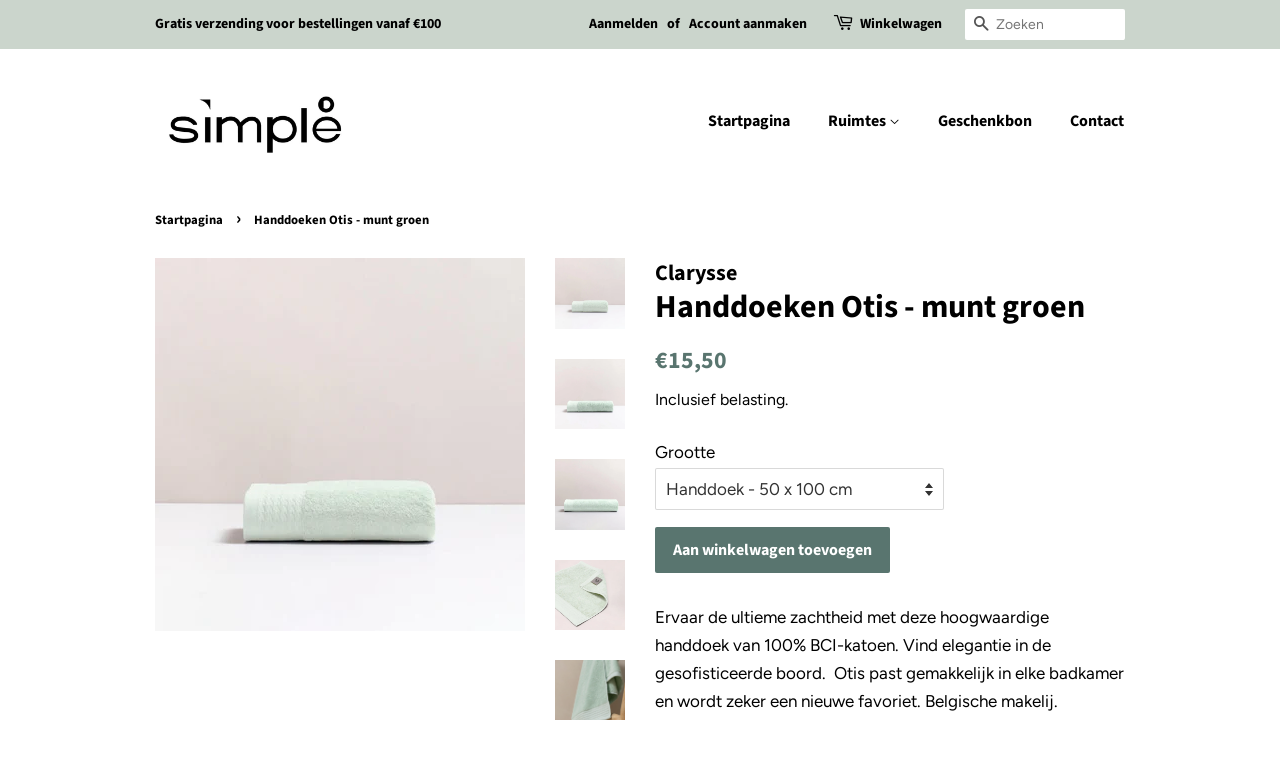

--- FILE ---
content_type: text/html; charset=utf-8
request_url: https://shop.simple-design.be/products/kopie-van-handdoeken-otis-zacht-roze
body_size: 19404
content:
<!doctype html>
<html class="no-js">
<head>

  <!-- Basic page needs ================================================== -->
  <meta charset="utf-8">
  <meta http-equiv="X-UA-Compatible" content="IE=edge,chrome=1">

  

  <!-- Title and description ================================================== -->
  <title>
  Handdoeken Otis - munt groen &ndash; Simple design Mechelen
  </title>

  
  <meta name="description" content="Ervaar de ultieme zachtheid met deze hoogwaardige handdoek van 100% BCI-katoen. Vind elegantie in de gesofisticeerde boord.  Otis past gemakkelijk in elke badkamer en wordt zeker een nieuwe favoriet. Belgische makelij.  Kleur: mint // munt groen Materiaal: 100% katoen Afmetingen: handdoek 50 x 100 cm badhanddoek 70 x 1">
  

  <!-- Social meta ================================================== -->
  <!-- /snippets/social-meta-tags.liquid -->




<meta property="og:site_name" content="Simple design Mechelen">
<meta property="og:url" content="https://shop.simple-design.be/products/kopie-van-handdoeken-otis-zacht-roze">
<meta property="og:title" content="Handdoeken Otis - munt groen">
<meta property="og:type" content="product">
<meta property="og:description" content="Ervaar de ultieme zachtheid met deze hoogwaardige handdoek van 100% BCI-katoen. Vind elegantie in de gesofisticeerde boord.  Otis past gemakkelijk in elke badkamer en wordt zeker een nieuwe favoriet. Belgische makelij.  Kleur: mint // munt groen Materiaal: 100% katoen Afmetingen: handdoek 50 x 100 cm badhanddoek 70 x 1">

  <meta property="og:price:amount" content="15,50">
  <meta property="og:price:currency" content="EUR">

<meta property="og:image" content="http://shop.simple-design.be/cdn/shop/products/Schermafbeelding2023-04-21om17.18.25_1200x1200.png?v=1682090312"><meta property="og:image" content="http://shop.simple-design.be/cdn/shop/products/Schermafbeelding2023-04-21om17.18.36_1200x1200.png?v=1682090321"><meta property="og:image" content="http://shop.simple-design.be/cdn/shop/products/Schermafbeelding2023-04-21om17.18.45_1200x1200.png?v=1682090331">
<meta property="og:image:secure_url" content="https://shop.simple-design.be/cdn/shop/products/Schermafbeelding2023-04-21om17.18.25_1200x1200.png?v=1682090312"><meta property="og:image:secure_url" content="https://shop.simple-design.be/cdn/shop/products/Schermafbeelding2023-04-21om17.18.36_1200x1200.png?v=1682090321"><meta property="og:image:secure_url" content="https://shop.simple-design.be/cdn/shop/products/Schermafbeelding2023-04-21om17.18.45_1200x1200.png?v=1682090331">


<meta name="twitter:card" content="summary_large_image">
<meta name="twitter:title" content="Handdoeken Otis - munt groen">
<meta name="twitter:description" content="Ervaar de ultieme zachtheid met deze hoogwaardige handdoek van 100% BCI-katoen. Vind elegantie in de gesofisticeerde boord.  Otis past gemakkelijk in elke badkamer en wordt zeker een nieuwe favoriet. Belgische makelij.  Kleur: mint // munt groen Materiaal: 100% katoen Afmetingen: handdoek 50 x 100 cm badhanddoek 70 x 1">


  <!-- Helpers ================================================== -->
  <link rel="canonical" href="https://shop.simple-design.be/products/kopie-van-handdoeken-otis-zacht-roze">
  <meta name="viewport" content="width=device-width,initial-scale=1">
  <meta name="theme-color" content="#59756f">

  <!-- CSS ================================================== -->
  <link href="//shop.simple-design.be/cdn/shop/t/3/assets/timber.scss.css?v=108340902634234531721762508109" rel="stylesheet" type="text/css" media="all" />
  <link href="//shop.simple-design.be/cdn/shop/t/3/assets/theme.scss.css?v=64368756827855323201762508108" rel="stylesheet" type="text/css" media="all" />

  <script>
    window.theme = window.theme || {};

    var theme = {
      strings: {
        addToCart: "Aan winkelwagen toevoegen",
        soldOut: "Uitverkocht",
        unavailable: "Niet beschikbaar",
        zoomClose: "Sluiten (esc)",
        zoomPrev: "Vorige (pijltoets links)",
        zoomNext: "Volgende (pijltoets rechts)",
        addressError: "Fout bij het opzoeken van dat adres",
        addressNoResults: "Geen resultaten voor dat adres",
        addressQueryLimit: "U heeft de gebruikslimiet van de Google API overschreden. Overweeg een upgrade naar een \u003ca href=\"https:\/\/developers.google.com\/maps\/premium\/usage-limits\"\u003ePremium-pakket\u003c\/a\u003e.",
        authError: "Er is een probleem opgetreden bij het verifiëren van uw Google Maps API-sleutel."
      },
      settings: {
        // Adding some settings to allow the editor to update correctly when they are changed
        enableWideLayout: false,
        typeAccentTransform: false,
        typeAccentSpacing: false,
        baseFontSize: '17px',
        headerBaseFontSize: '32px',
        accentFontSize: '16px'
      },
      variables: {
        mediaQueryMedium: 'screen and (max-width: 768px)',
        bpSmall: false
      },
      moneyFormat: "€{{amount_with_comma_separator}}"
    }

    document.documentElement.className = document.documentElement.className.replace('no-js', 'supports-js');
  </script>

  <!-- Header hook for plugins ================================================== -->
  <script>window.performance && window.performance.mark && window.performance.mark('shopify.content_for_header.start');</script><meta name="google-site-verification" content="GIwrZy7mfJsK2v1l9Jc-H0Ptm1OJxtkxgFLBuFb1A5E">
<meta id="shopify-digital-wallet" name="shopify-digital-wallet" content="/36512170119/digital_wallets/dialog">
<link rel="alternate" type="application/json+oembed" href="https://shop.simple-design.be/products/kopie-van-handdoeken-otis-zacht-roze.oembed">
<script async="async" src="/checkouts/internal/preloads.js?locale=nl-BE"></script>
<script id="shopify-features" type="application/json">{"accessToken":"02144a01cb0a76f7769c45738446ce50","betas":["rich-media-storefront-analytics"],"domain":"shop.simple-design.be","predictiveSearch":true,"shopId":36512170119,"locale":"nl"}</script>
<script>var Shopify = Shopify || {};
Shopify.shop = "simple-design-mechelen.myshopify.com";
Shopify.locale = "nl";
Shopify.currency = {"active":"EUR","rate":"1.0"};
Shopify.country = "BE";
Shopify.theme = {"name":"Minimal","id":93579116679,"schema_name":"Minimal","schema_version":"11.7.11","theme_store_id":380,"role":"main"};
Shopify.theme.handle = "null";
Shopify.theme.style = {"id":null,"handle":null};
Shopify.cdnHost = "shop.simple-design.be/cdn";
Shopify.routes = Shopify.routes || {};
Shopify.routes.root = "/";</script>
<script type="module">!function(o){(o.Shopify=o.Shopify||{}).modules=!0}(window);</script>
<script>!function(o){function n(){var o=[];function n(){o.push(Array.prototype.slice.apply(arguments))}return n.q=o,n}var t=o.Shopify=o.Shopify||{};t.loadFeatures=n(),t.autoloadFeatures=n()}(window);</script>
<script id="shop-js-analytics" type="application/json">{"pageType":"product"}</script>
<script defer="defer" async type="module" src="//shop.simple-design.be/cdn/shopifycloud/shop-js/modules/v2/client.init-shop-cart-sync_vOV-a8uK.nl.esm.js"></script>
<script defer="defer" async type="module" src="//shop.simple-design.be/cdn/shopifycloud/shop-js/modules/v2/chunk.common_CJhj07vB.esm.js"></script>
<script defer="defer" async type="module" src="//shop.simple-design.be/cdn/shopifycloud/shop-js/modules/v2/chunk.modal_CUgVXUZf.esm.js"></script>
<script type="module">
  await import("//shop.simple-design.be/cdn/shopifycloud/shop-js/modules/v2/client.init-shop-cart-sync_vOV-a8uK.nl.esm.js");
await import("//shop.simple-design.be/cdn/shopifycloud/shop-js/modules/v2/chunk.common_CJhj07vB.esm.js");
await import("//shop.simple-design.be/cdn/shopifycloud/shop-js/modules/v2/chunk.modal_CUgVXUZf.esm.js");

  window.Shopify.SignInWithShop?.initShopCartSync?.({"fedCMEnabled":true,"windoidEnabled":true});

</script>
<script>(function() {
  var isLoaded = false;
  function asyncLoad() {
    if (isLoaded) return;
    isLoaded = true;
    var urls = ["https:\/\/cdn.shopify.com\/s\/files\/1\/0365\/1217\/0119\/t\/3\/assets\/globo.formbuilder.init.js?shop=simple-design-mechelen.myshopify.com","https:\/\/chimpstatic.com\/mcjs-connected\/js\/users\/6fa2fff8a2d1b5cea18a6a222\/58d35cd29854d7ae723b9660f.js?shop=simple-design-mechelen.myshopify.com"];
    for (var i = 0; i < urls.length; i++) {
      var s = document.createElement('script');
      s.type = 'text/javascript';
      s.async = true;
      s.src = urls[i];
      var x = document.getElementsByTagName('script')[0];
      x.parentNode.insertBefore(s, x);
    }
  };
  if(window.attachEvent) {
    window.attachEvent('onload', asyncLoad);
  } else {
    window.addEventListener('load', asyncLoad, false);
  }
})();</script>
<script id="__st">var __st={"a":36512170119,"offset":3600,"reqid":"5326f046-c52c-4653-8272-d8921c147cb7-1769913131","pageurl":"shop.simple-design.be\/products\/kopie-van-handdoeken-otis-zacht-roze","u":"990bb1b24e4e","p":"product","rtyp":"product","rid":8374550004057};</script>
<script>window.ShopifyPaypalV4VisibilityTracking = true;</script>
<script id="captcha-bootstrap">!function(){'use strict';const t='contact',e='account',n='new_comment',o=[[t,t],['blogs',n],['comments',n],[t,'customer']],c=[[e,'customer_login'],[e,'guest_login'],[e,'recover_customer_password'],[e,'create_customer']],r=t=>t.map((([t,e])=>`form[action*='/${t}']:not([data-nocaptcha='true']) input[name='form_type'][value='${e}']`)).join(','),a=t=>()=>t?[...document.querySelectorAll(t)].map((t=>t.form)):[];function s(){const t=[...o],e=r(t);return a(e)}const i='password',u='form_key',d=['recaptcha-v3-token','g-recaptcha-response','h-captcha-response',i],f=()=>{try{return window.sessionStorage}catch{return}},m='__shopify_v',_=t=>t.elements[u];function p(t,e,n=!1){try{const o=window.sessionStorage,c=JSON.parse(o.getItem(e)),{data:r}=function(t){const{data:e,action:n}=t;return t[m]||n?{data:e,action:n}:{data:t,action:n}}(c);for(const[e,n]of Object.entries(r))t.elements[e]&&(t.elements[e].value=n);n&&o.removeItem(e)}catch(o){console.error('form repopulation failed',{error:o})}}const l='form_type',E='cptcha';function T(t){t.dataset[E]=!0}const w=window,h=w.document,L='Shopify',v='ce_forms',y='captcha';let A=!1;((t,e)=>{const n=(g='f06e6c50-85a8-45c8-87d0-21a2b65856fe',I='https://cdn.shopify.com/shopifycloud/storefront-forms-hcaptcha/ce_storefront_forms_captcha_hcaptcha.v1.5.2.iife.js',D={infoText:'Beschermd door hCaptcha',privacyText:'Privacy',termsText:'Voorwaarden'},(t,e,n)=>{const o=w[L][v],c=o.bindForm;if(c)return c(t,g,e,D).then(n);var r;o.q.push([[t,g,e,D],n]),r=I,A||(h.body.append(Object.assign(h.createElement('script'),{id:'captcha-provider',async:!0,src:r})),A=!0)});var g,I,D;w[L]=w[L]||{},w[L][v]=w[L][v]||{},w[L][v].q=[],w[L][y]=w[L][y]||{},w[L][y].protect=function(t,e){n(t,void 0,e),T(t)},Object.freeze(w[L][y]),function(t,e,n,w,h,L){const[v,y,A,g]=function(t,e,n){const i=e?o:[],u=t?c:[],d=[...i,...u],f=r(d),m=r(i),_=r(d.filter((([t,e])=>n.includes(e))));return[a(f),a(m),a(_),s()]}(w,h,L),I=t=>{const e=t.target;return e instanceof HTMLFormElement?e:e&&e.form},D=t=>v().includes(t);t.addEventListener('submit',(t=>{const e=I(t);if(!e)return;const n=D(e)&&!e.dataset.hcaptchaBound&&!e.dataset.recaptchaBound,o=_(e),c=g().includes(e)&&(!o||!o.value);(n||c)&&t.preventDefault(),c&&!n&&(function(t){try{if(!f())return;!function(t){const e=f();if(!e)return;const n=_(t);if(!n)return;const o=n.value;o&&e.removeItem(o)}(t);const e=Array.from(Array(32),(()=>Math.random().toString(36)[2])).join('');!function(t,e){_(t)||t.append(Object.assign(document.createElement('input'),{type:'hidden',name:u})),t.elements[u].value=e}(t,e),function(t,e){const n=f();if(!n)return;const o=[...t.querySelectorAll(`input[type='${i}']`)].map((({name:t})=>t)),c=[...d,...o],r={};for(const[a,s]of new FormData(t).entries())c.includes(a)||(r[a]=s);n.setItem(e,JSON.stringify({[m]:1,action:t.action,data:r}))}(t,e)}catch(e){console.error('failed to persist form',e)}}(e),e.submit())}));const S=(t,e)=>{t&&!t.dataset[E]&&(n(t,e.some((e=>e===t))),T(t))};for(const o of['focusin','change'])t.addEventListener(o,(t=>{const e=I(t);D(e)&&S(e,y())}));const B=e.get('form_key'),M=e.get(l),P=B&&M;t.addEventListener('DOMContentLoaded',(()=>{const t=y();if(P)for(const e of t)e.elements[l].value===M&&p(e,B);[...new Set([...A(),...v().filter((t=>'true'===t.dataset.shopifyCaptcha))])].forEach((e=>S(e,t)))}))}(h,new URLSearchParams(w.location.search),n,t,e,['guest_login'])})(!0,!0)}();</script>
<script integrity="sha256-4kQ18oKyAcykRKYeNunJcIwy7WH5gtpwJnB7kiuLZ1E=" data-source-attribution="shopify.loadfeatures" defer="defer" src="//shop.simple-design.be/cdn/shopifycloud/storefront/assets/storefront/load_feature-a0a9edcb.js" crossorigin="anonymous"></script>
<script data-source-attribution="shopify.dynamic_checkout.dynamic.init">var Shopify=Shopify||{};Shopify.PaymentButton=Shopify.PaymentButton||{isStorefrontPortableWallets:!0,init:function(){window.Shopify.PaymentButton.init=function(){};var t=document.createElement("script");t.src="https://shop.simple-design.be/cdn/shopifycloud/portable-wallets/latest/portable-wallets.nl.js",t.type="module",document.head.appendChild(t)}};
</script>
<script data-source-attribution="shopify.dynamic_checkout.buyer_consent">
  function portableWalletsHideBuyerConsent(e){var t=document.getElementById("shopify-buyer-consent"),n=document.getElementById("shopify-subscription-policy-button");t&&n&&(t.classList.add("hidden"),t.setAttribute("aria-hidden","true"),n.removeEventListener("click",e))}function portableWalletsShowBuyerConsent(e){var t=document.getElementById("shopify-buyer-consent"),n=document.getElementById("shopify-subscription-policy-button");t&&n&&(t.classList.remove("hidden"),t.removeAttribute("aria-hidden"),n.addEventListener("click",e))}window.Shopify?.PaymentButton&&(window.Shopify.PaymentButton.hideBuyerConsent=portableWalletsHideBuyerConsent,window.Shopify.PaymentButton.showBuyerConsent=portableWalletsShowBuyerConsent);
</script>
<script data-source-attribution="shopify.dynamic_checkout.cart.bootstrap">document.addEventListener("DOMContentLoaded",(function(){function t(){return document.querySelector("shopify-accelerated-checkout-cart, shopify-accelerated-checkout")}if(t())Shopify.PaymentButton.init();else{new MutationObserver((function(e,n){t()&&(Shopify.PaymentButton.init(),n.disconnect())})).observe(document.body,{childList:!0,subtree:!0})}}));
</script>

<script>window.performance && window.performance.mark && window.performance.mark('shopify.content_for_header.end');</script>

  <script src="//shop.simple-design.be/cdn/shop/t/3/assets/jquery-2.2.3.min.js?v=58211863146907186831585234051" type="text/javascript"></script>

  <script src="//shop.simple-design.be/cdn/shop/t/3/assets/lazysizes.min.js?v=155223123402716617051585234052" async="async"></script>

  
  

<link href="https://monorail-edge.shopifysvc.com" rel="dns-prefetch">
<script>(function(){if ("sendBeacon" in navigator && "performance" in window) {try {var session_token_from_headers = performance.getEntriesByType('navigation')[0].serverTiming.find(x => x.name == '_s').description;} catch {var session_token_from_headers = undefined;}var session_cookie_matches = document.cookie.match(/_shopify_s=([^;]*)/);var session_token_from_cookie = session_cookie_matches && session_cookie_matches.length === 2 ? session_cookie_matches[1] : "";var session_token = session_token_from_headers || session_token_from_cookie || "";function handle_abandonment_event(e) {var entries = performance.getEntries().filter(function(entry) {return /monorail-edge.shopifysvc.com/.test(entry.name);});if (!window.abandonment_tracked && entries.length === 0) {window.abandonment_tracked = true;var currentMs = Date.now();var navigation_start = performance.timing.navigationStart;var payload = {shop_id: 36512170119,url: window.location.href,navigation_start,duration: currentMs - navigation_start,session_token,page_type: "product"};window.navigator.sendBeacon("https://monorail-edge.shopifysvc.com/v1/produce", JSON.stringify({schema_id: "online_store_buyer_site_abandonment/1.1",payload: payload,metadata: {event_created_at_ms: currentMs,event_sent_at_ms: currentMs}}));}}window.addEventListener('pagehide', handle_abandonment_event);}}());</script>
<script id="web-pixels-manager-setup">(function e(e,d,r,n,o){if(void 0===o&&(o={}),!Boolean(null===(a=null===(i=window.Shopify)||void 0===i?void 0:i.analytics)||void 0===a?void 0:a.replayQueue)){var i,a;window.Shopify=window.Shopify||{};var t=window.Shopify;t.analytics=t.analytics||{};var s=t.analytics;s.replayQueue=[],s.publish=function(e,d,r){return s.replayQueue.push([e,d,r]),!0};try{self.performance.mark("wpm:start")}catch(e){}var l=function(){var e={modern:/Edge?\/(1{2}[4-9]|1[2-9]\d|[2-9]\d{2}|\d{4,})\.\d+(\.\d+|)|Firefox\/(1{2}[4-9]|1[2-9]\d|[2-9]\d{2}|\d{4,})\.\d+(\.\d+|)|Chrom(ium|e)\/(9{2}|\d{3,})\.\d+(\.\d+|)|(Maci|X1{2}).+ Version\/(15\.\d+|(1[6-9]|[2-9]\d|\d{3,})\.\d+)([,.]\d+|)( \(\w+\)|)( Mobile\/\w+|) Safari\/|Chrome.+OPR\/(9{2}|\d{3,})\.\d+\.\d+|(CPU[ +]OS|iPhone[ +]OS|CPU[ +]iPhone|CPU IPhone OS|CPU iPad OS)[ +]+(15[._]\d+|(1[6-9]|[2-9]\d|\d{3,})[._]\d+)([._]\d+|)|Android:?[ /-](13[3-9]|1[4-9]\d|[2-9]\d{2}|\d{4,})(\.\d+|)(\.\d+|)|Android.+Firefox\/(13[5-9]|1[4-9]\d|[2-9]\d{2}|\d{4,})\.\d+(\.\d+|)|Android.+Chrom(ium|e)\/(13[3-9]|1[4-9]\d|[2-9]\d{2}|\d{4,})\.\d+(\.\d+|)|SamsungBrowser\/([2-9]\d|\d{3,})\.\d+/,legacy:/Edge?\/(1[6-9]|[2-9]\d|\d{3,})\.\d+(\.\d+|)|Firefox\/(5[4-9]|[6-9]\d|\d{3,})\.\d+(\.\d+|)|Chrom(ium|e)\/(5[1-9]|[6-9]\d|\d{3,})\.\d+(\.\d+|)([\d.]+$|.*Safari\/(?![\d.]+ Edge\/[\d.]+$))|(Maci|X1{2}).+ Version\/(10\.\d+|(1[1-9]|[2-9]\d|\d{3,})\.\d+)([,.]\d+|)( \(\w+\)|)( Mobile\/\w+|) Safari\/|Chrome.+OPR\/(3[89]|[4-9]\d|\d{3,})\.\d+\.\d+|(CPU[ +]OS|iPhone[ +]OS|CPU[ +]iPhone|CPU IPhone OS|CPU iPad OS)[ +]+(10[._]\d+|(1[1-9]|[2-9]\d|\d{3,})[._]\d+)([._]\d+|)|Android:?[ /-](13[3-9]|1[4-9]\d|[2-9]\d{2}|\d{4,})(\.\d+|)(\.\d+|)|Mobile Safari.+OPR\/([89]\d|\d{3,})\.\d+\.\d+|Android.+Firefox\/(13[5-9]|1[4-9]\d|[2-9]\d{2}|\d{4,})\.\d+(\.\d+|)|Android.+Chrom(ium|e)\/(13[3-9]|1[4-9]\d|[2-9]\d{2}|\d{4,})\.\d+(\.\d+|)|Android.+(UC? ?Browser|UCWEB|U3)[ /]?(15\.([5-9]|\d{2,})|(1[6-9]|[2-9]\d|\d{3,})\.\d+)\.\d+|SamsungBrowser\/(5\.\d+|([6-9]|\d{2,})\.\d+)|Android.+MQ{2}Browser\/(14(\.(9|\d{2,})|)|(1[5-9]|[2-9]\d|\d{3,})(\.\d+|))(\.\d+|)|K[Aa][Ii]OS\/(3\.\d+|([4-9]|\d{2,})\.\d+)(\.\d+|)/},d=e.modern,r=e.legacy,n=navigator.userAgent;return n.match(d)?"modern":n.match(r)?"legacy":"unknown"}(),u="modern"===l?"modern":"legacy",c=(null!=n?n:{modern:"",legacy:""})[u],f=function(e){return[e.baseUrl,"/wpm","/b",e.hashVersion,"modern"===e.buildTarget?"m":"l",".js"].join("")}({baseUrl:d,hashVersion:r,buildTarget:u}),m=function(e){var d=e.version,r=e.bundleTarget,n=e.surface,o=e.pageUrl,i=e.monorailEndpoint;return{emit:function(e){var a=e.status,t=e.errorMsg,s=(new Date).getTime(),l=JSON.stringify({metadata:{event_sent_at_ms:s},events:[{schema_id:"web_pixels_manager_load/3.1",payload:{version:d,bundle_target:r,page_url:o,status:a,surface:n,error_msg:t},metadata:{event_created_at_ms:s}}]});if(!i)return console&&console.warn&&console.warn("[Web Pixels Manager] No Monorail endpoint provided, skipping logging."),!1;try{return self.navigator.sendBeacon.bind(self.navigator)(i,l)}catch(e){}var u=new XMLHttpRequest;try{return u.open("POST",i,!0),u.setRequestHeader("Content-Type","text/plain"),u.send(l),!0}catch(e){return console&&console.warn&&console.warn("[Web Pixels Manager] Got an unhandled error while logging to Monorail."),!1}}}}({version:r,bundleTarget:l,surface:e.surface,pageUrl:self.location.href,monorailEndpoint:e.monorailEndpoint});try{o.browserTarget=l,function(e){var d=e.src,r=e.async,n=void 0===r||r,o=e.onload,i=e.onerror,a=e.sri,t=e.scriptDataAttributes,s=void 0===t?{}:t,l=document.createElement("script"),u=document.querySelector("head"),c=document.querySelector("body");if(l.async=n,l.src=d,a&&(l.integrity=a,l.crossOrigin="anonymous"),s)for(var f in s)if(Object.prototype.hasOwnProperty.call(s,f))try{l.dataset[f]=s[f]}catch(e){}if(o&&l.addEventListener("load",o),i&&l.addEventListener("error",i),u)u.appendChild(l);else{if(!c)throw new Error("Did not find a head or body element to append the script");c.appendChild(l)}}({src:f,async:!0,onload:function(){if(!function(){var e,d;return Boolean(null===(d=null===(e=window.Shopify)||void 0===e?void 0:e.analytics)||void 0===d?void 0:d.initialized)}()){var d=window.webPixelsManager.init(e)||void 0;if(d){var r=window.Shopify.analytics;r.replayQueue.forEach((function(e){var r=e[0],n=e[1],o=e[2];d.publishCustomEvent(r,n,o)})),r.replayQueue=[],r.publish=d.publishCustomEvent,r.visitor=d.visitor,r.initialized=!0}}},onerror:function(){return m.emit({status:"failed",errorMsg:"".concat(f," has failed to load")})},sri:function(e){var d=/^sha384-[A-Za-z0-9+/=]+$/;return"string"==typeof e&&d.test(e)}(c)?c:"",scriptDataAttributes:o}),m.emit({status:"loading"})}catch(e){m.emit({status:"failed",errorMsg:(null==e?void 0:e.message)||"Unknown error"})}}})({shopId: 36512170119,storefrontBaseUrl: "https://shop.simple-design.be",extensionsBaseUrl: "https://extensions.shopifycdn.com/cdn/shopifycloud/web-pixels-manager",monorailEndpoint: "https://monorail-edge.shopifysvc.com/unstable/produce_batch",surface: "storefront-renderer",enabledBetaFlags: ["2dca8a86"],webPixelsConfigList: [{"id":"1150484825","configuration":"{\"config\":\"{\\\"pixel_id\\\":\\\"GT-5R3FB8S\\\",\\\"target_country\\\":\\\"BE\\\",\\\"gtag_events\\\":[{\\\"type\\\":\\\"purchase\\\",\\\"action_label\\\":\\\"MC-NP818PD2YF\\\"},{\\\"type\\\":\\\"page_view\\\",\\\"action_label\\\":\\\"MC-NP818PD2YF\\\"},{\\\"type\\\":\\\"view_item\\\",\\\"action_label\\\":\\\"MC-NP818PD2YF\\\"}],\\\"enable_monitoring_mode\\\":false}\"}","eventPayloadVersion":"v1","runtimeContext":"OPEN","scriptVersion":"b2a88bafab3e21179ed38636efcd8a93","type":"APP","apiClientId":1780363,"privacyPurposes":[],"dataSharingAdjustments":{"protectedCustomerApprovalScopes":["read_customer_address","read_customer_email","read_customer_name","read_customer_personal_data","read_customer_phone"]}},{"id":"shopify-app-pixel","configuration":"{}","eventPayloadVersion":"v1","runtimeContext":"STRICT","scriptVersion":"0450","apiClientId":"shopify-pixel","type":"APP","privacyPurposes":["ANALYTICS","MARKETING"]},{"id":"shopify-custom-pixel","eventPayloadVersion":"v1","runtimeContext":"LAX","scriptVersion":"0450","apiClientId":"shopify-pixel","type":"CUSTOM","privacyPurposes":["ANALYTICS","MARKETING"]}],isMerchantRequest: false,initData: {"shop":{"name":"Simple design Mechelen","paymentSettings":{"currencyCode":"EUR"},"myshopifyDomain":"simple-design-mechelen.myshopify.com","countryCode":"BE","storefrontUrl":"https:\/\/shop.simple-design.be"},"customer":null,"cart":null,"checkout":null,"productVariants":[{"price":{"amount":15.5,"currencyCode":"EUR"},"product":{"title":"Handdoeken Otis - munt groen","vendor":"Clarysse","id":"8374550004057","untranslatedTitle":"Handdoeken Otis - munt groen","url":"\/products\/kopie-van-handdoeken-otis-zacht-roze","type":""},"id":"46659437429081","image":{"src":"\/\/shop.simple-design.be\/cdn\/shop\/products\/Schermafbeelding2023-04-21om17.18.25.png?v=1682090312"},"sku":null,"title":"Handdoek - 50 x 100 cm","untranslatedTitle":"Handdoek - 50 x 100 cm"},{"price":{"amount":27.5,"currencyCode":"EUR"},"product":{"title":"Handdoeken Otis - munt groen","vendor":"Clarysse","id":"8374550004057","untranslatedTitle":"Handdoeken Otis - munt groen","url":"\/products\/kopie-van-handdoeken-otis-zacht-roze","type":""},"id":"46659437461849","image":{"src":"\/\/shop.simple-design.be\/cdn\/shop\/products\/Schermafbeelding2023-04-21om17.18.25.png?v=1682090312"},"sku":null,"title":"Badhanddoek - 70 x 140 cm","untranslatedTitle":"Badhanddoek - 70 x 140 cm"},{"price":{"amount":44.5,"currencyCode":"EUR"},"product":{"title":"Handdoeken Otis - munt groen","vendor":"Clarysse","id":"8374550004057","untranslatedTitle":"Handdoeken Otis - munt groen","url":"\/products\/kopie-van-handdoeken-otis-zacht-roze","type":""},"id":"46659437494617","image":{"src":"\/\/shop.simple-design.be\/cdn\/shop\/products\/Schermafbeelding2023-04-21om17.18.25.png?v=1682090312"},"sku":null,"title":"Maxi badhanddoek - 90 x 180 cm","untranslatedTitle":"Maxi badhanddoek - 90 x 180 cm"},{"price":{"amount":16.75,"currencyCode":"EUR"},"product":{"title":"Handdoeken Otis - munt groen","vendor":"Clarysse","id":"8374550004057","untranslatedTitle":"Handdoeken Otis - munt groen","url":"\/products\/kopie-van-handdoeken-otis-zacht-roze","type":""},"id":"46659437527385","image":{"src":"\/\/shop.simple-design.be\/cdn\/shop\/products\/Schermafbeelding2023-04-21om17.18.25.png?v=1682090312"},"sku":"","title":"Gastenhanddoek - 32 x 32 cm","untranslatedTitle":"Gastenhanddoek - 32 x 32 cm"}],"purchasingCompany":null},},"https://shop.simple-design.be/cdn","1d2a099fw23dfb22ep557258f5m7a2edbae",{"modern":"","legacy":""},{"shopId":"36512170119","storefrontBaseUrl":"https:\/\/shop.simple-design.be","extensionBaseUrl":"https:\/\/extensions.shopifycdn.com\/cdn\/shopifycloud\/web-pixels-manager","surface":"storefront-renderer","enabledBetaFlags":"[\"2dca8a86\"]","isMerchantRequest":"false","hashVersion":"1d2a099fw23dfb22ep557258f5m7a2edbae","publish":"custom","events":"[[\"page_viewed\",{}],[\"product_viewed\",{\"productVariant\":{\"price\":{\"amount\":15.5,\"currencyCode\":\"EUR\"},\"product\":{\"title\":\"Handdoeken Otis - munt groen\",\"vendor\":\"Clarysse\",\"id\":\"8374550004057\",\"untranslatedTitle\":\"Handdoeken Otis - munt groen\",\"url\":\"\/products\/kopie-van-handdoeken-otis-zacht-roze\",\"type\":\"\"},\"id\":\"46659437429081\",\"image\":{\"src\":\"\/\/shop.simple-design.be\/cdn\/shop\/products\/Schermafbeelding2023-04-21om17.18.25.png?v=1682090312\"},\"sku\":null,\"title\":\"Handdoek - 50 x 100 cm\",\"untranslatedTitle\":\"Handdoek - 50 x 100 cm\"}}]]"});</script><script>
  window.ShopifyAnalytics = window.ShopifyAnalytics || {};
  window.ShopifyAnalytics.meta = window.ShopifyAnalytics.meta || {};
  window.ShopifyAnalytics.meta.currency = 'EUR';
  var meta = {"product":{"id":8374550004057,"gid":"gid:\/\/shopify\/Product\/8374550004057","vendor":"Clarysse","type":"","handle":"kopie-van-handdoeken-otis-zacht-roze","variants":[{"id":46659437429081,"price":1550,"name":"Handdoeken Otis - munt groen - Handdoek - 50 x 100 cm","public_title":"Handdoek - 50 x 100 cm","sku":null},{"id":46659437461849,"price":2750,"name":"Handdoeken Otis - munt groen - Badhanddoek - 70 x 140 cm","public_title":"Badhanddoek - 70 x 140 cm","sku":null},{"id":46659437494617,"price":4450,"name":"Handdoeken Otis - munt groen - Maxi badhanddoek - 90 x 180 cm","public_title":"Maxi badhanddoek - 90 x 180 cm","sku":null},{"id":46659437527385,"price":1675,"name":"Handdoeken Otis - munt groen - Gastenhanddoek - 32 x 32 cm","public_title":"Gastenhanddoek - 32 x 32 cm","sku":""}],"remote":false},"page":{"pageType":"product","resourceType":"product","resourceId":8374550004057,"requestId":"5326f046-c52c-4653-8272-d8921c147cb7-1769913131"}};
  for (var attr in meta) {
    window.ShopifyAnalytics.meta[attr] = meta[attr];
  }
</script>
<script class="analytics">
  (function () {
    var customDocumentWrite = function(content) {
      var jquery = null;

      if (window.jQuery) {
        jquery = window.jQuery;
      } else if (window.Checkout && window.Checkout.$) {
        jquery = window.Checkout.$;
      }

      if (jquery) {
        jquery('body').append(content);
      }
    };

    var hasLoggedConversion = function(token) {
      if (token) {
        return document.cookie.indexOf('loggedConversion=' + token) !== -1;
      }
      return false;
    }

    var setCookieIfConversion = function(token) {
      if (token) {
        var twoMonthsFromNow = new Date(Date.now());
        twoMonthsFromNow.setMonth(twoMonthsFromNow.getMonth() + 2);

        document.cookie = 'loggedConversion=' + token + '; expires=' + twoMonthsFromNow;
      }
    }

    var trekkie = window.ShopifyAnalytics.lib = window.trekkie = window.trekkie || [];
    if (trekkie.integrations) {
      return;
    }
    trekkie.methods = [
      'identify',
      'page',
      'ready',
      'track',
      'trackForm',
      'trackLink'
    ];
    trekkie.factory = function(method) {
      return function() {
        var args = Array.prototype.slice.call(arguments);
        args.unshift(method);
        trekkie.push(args);
        return trekkie;
      };
    };
    for (var i = 0; i < trekkie.methods.length; i++) {
      var key = trekkie.methods[i];
      trekkie[key] = trekkie.factory(key);
    }
    trekkie.load = function(config) {
      trekkie.config = config || {};
      trekkie.config.initialDocumentCookie = document.cookie;
      var first = document.getElementsByTagName('script')[0];
      var script = document.createElement('script');
      script.type = 'text/javascript';
      script.onerror = function(e) {
        var scriptFallback = document.createElement('script');
        scriptFallback.type = 'text/javascript';
        scriptFallback.onerror = function(error) {
                var Monorail = {
      produce: function produce(monorailDomain, schemaId, payload) {
        var currentMs = new Date().getTime();
        var event = {
          schema_id: schemaId,
          payload: payload,
          metadata: {
            event_created_at_ms: currentMs,
            event_sent_at_ms: currentMs
          }
        };
        return Monorail.sendRequest("https://" + monorailDomain + "/v1/produce", JSON.stringify(event));
      },
      sendRequest: function sendRequest(endpointUrl, payload) {
        // Try the sendBeacon API
        if (window && window.navigator && typeof window.navigator.sendBeacon === 'function' && typeof window.Blob === 'function' && !Monorail.isIos12()) {
          var blobData = new window.Blob([payload], {
            type: 'text/plain'
          });

          if (window.navigator.sendBeacon(endpointUrl, blobData)) {
            return true;
          } // sendBeacon was not successful

        } // XHR beacon

        var xhr = new XMLHttpRequest();

        try {
          xhr.open('POST', endpointUrl);
          xhr.setRequestHeader('Content-Type', 'text/plain');
          xhr.send(payload);
        } catch (e) {
          console.log(e);
        }

        return false;
      },
      isIos12: function isIos12() {
        return window.navigator.userAgent.lastIndexOf('iPhone; CPU iPhone OS 12_') !== -1 || window.navigator.userAgent.lastIndexOf('iPad; CPU OS 12_') !== -1;
      }
    };
    Monorail.produce('monorail-edge.shopifysvc.com',
      'trekkie_storefront_load_errors/1.1',
      {shop_id: 36512170119,
      theme_id: 93579116679,
      app_name: "storefront",
      context_url: window.location.href,
      source_url: "//shop.simple-design.be/cdn/s/trekkie.storefront.c59ea00e0474b293ae6629561379568a2d7c4bba.min.js"});

        };
        scriptFallback.async = true;
        scriptFallback.src = '//shop.simple-design.be/cdn/s/trekkie.storefront.c59ea00e0474b293ae6629561379568a2d7c4bba.min.js';
        first.parentNode.insertBefore(scriptFallback, first);
      };
      script.async = true;
      script.src = '//shop.simple-design.be/cdn/s/trekkie.storefront.c59ea00e0474b293ae6629561379568a2d7c4bba.min.js';
      first.parentNode.insertBefore(script, first);
    };
    trekkie.load(
      {"Trekkie":{"appName":"storefront","development":false,"defaultAttributes":{"shopId":36512170119,"isMerchantRequest":null,"themeId":93579116679,"themeCityHash":"12069804151233264175","contentLanguage":"nl","currency":"EUR","eventMetadataId":"6c55daed-583c-4872-b841-cca4cc790f22"},"isServerSideCookieWritingEnabled":true,"monorailRegion":"shop_domain","enabledBetaFlags":["65f19447","b5387b81"]},"Session Attribution":{},"S2S":{"facebookCapiEnabled":false,"source":"trekkie-storefront-renderer","apiClientId":580111}}
    );

    var loaded = false;
    trekkie.ready(function() {
      if (loaded) return;
      loaded = true;

      window.ShopifyAnalytics.lib = window.trekkie;

      var originalDocumentWrite = document.write;
      document.write = customDocumentWrite;
      try { window.ShopifyAnalytics.merchantGoogleAnalytics.call(this); } catch(error) {};
      document.write = originalDocumentWrite;

      window.ShopifyAnalytics.lib.page(null,{"pageType":"product","resourceType":"product","resourceId":8374550004057,"requestId":"5326f046-c52c-4653-8272-d8921c147cb7-1769913131","shopifyEmitted":true});

      var match = window.location.pathname.match(/checkouts\/(.+)\/(thank_you|post_purchase)/)
      var token = match? match[1]: undefined;
      if (!hasLoggedConversion(token)) {
        setCookieIfConversion(token);
        window.ShopifyAnalytics.lib.track("Viewed Product",{"currency":"EUR","variantId":46659437429081,"productId":8374550004057,"productGid":"gid:\/\/shopify\/Product\/8374550004057","name":"Handdoeken Otis - munt groen - Handdoek - 50 x 100 cm","price":"15.50","sku":null,"brand":"Clarysse","variant":"Handdoek - 50 x 100 cm","category":"","nonInteraction":true,"remote":false},undefined,undefined,{"shopifyEmitted":true});
      window.ShopifyAnalytics.lib.track("monorail:\/\/trekkie_storefront_viewed_product\/1.1",{"currency":"EUR","variantId":46659437429081,"productId":8374550004057,"productGid":"gid:\/\/shopify\/Product\/8374550004057","name":"Handdoeken Otis - munt groen - Handdoek - 50 x 100 cm","price":"15.50","sku":null,"brand":"Clarysse","variant":"Handdoek - 50 x 100 cm","category":"","nonInteraction":true,"remote":false,"referer":"https:\/\/shop.simple-design.be\/products\/kopie-van-handdoeken-otis-zacht-roze"});
      }
    });


        var eventsListenerScript = document.createElement('script');
        eventsListenerScript.async = true;
        eventsListenerScript.src = "//shop.simple-design.be/cdn/shopifycloud/storefront/assets/shop_events_listener-3da45d37.js";
        document.getElementsByTagName('head')[0].appendChild(eventsListenerScript);

})();</script>
<script
  defer
  src="https://shop.simple-design.be/cdn/shopifycloud/perf-kit/shopify-perf-kit-3.1.0.min.js"
  data-application="storefront-renderer"
  data-shop-id="36512170119"
  data-render-region="gcp-us-east1"
  data-page-type="product"
  data-theme-instance-id="93579116679"
  data-theme-name="Minimal"
  data-theme-version="11.7.11"
  data-monorail-region="shop_domain"
  data-resource-timing-sampling-rate="10"
  data-shs="true"
  data-shs-beacon="true"
  data-shs-export-with-fetch="true"
  data-shs-logs-sample-rate="1"
  data-shs-beacon-endpoint="https://shop.simple-design.be/api/collect"
></script>
</head>


<link href="//shop.simple-design.be/cdn/shop/t/3/assets/globo.formbuilder.css?v=87812466906006442931586262917" rel="stylesheet" type="text/css" media="all" /><script src="https://www.google.com/recaptcha/api.js?render=explicit&hl=en" async defer></script>
<script>
	var Globo = Globo || {};
    Globo.FormBuilder = Globo.FormBuilder || {}
    Globo.FormBuilder.url = "https://form.globosoftware.net"
    Globo.FormBuilder.shop = {
        settings : {
            reCaptcha : {
                siteKey : ''
            }
        }
    }
    Globo.FormBuilder.forms = []

        Globo.FormBuilder.page = {
        title : document.title,
        href : window.location.href
    }
</script>

<script type="text/template" id="globo-formbuilder-dynamicCSS">

	.globo-form-app{
    max-width: {{configs.appearance.width}}px;
    width: -webkit-fill-available;
}
.globo-form-app .footer button{
    border:1px solid {{configs.appearance.mainColor}};
}
.globo-form-app .footer button.submit,
.globo-form-app .footer button.action.loading .spinner{
    background-color: {{configs.appearance.mainColor}};
    color : {{ configs.appearance.mainColor | idealTextColor }};
}
.globo-form-app .globo-form-control .star-rating>fieldset:not(:checked)>label:before {
    content: url('data:image/svg+xml; utf8, <svg aria-hidden="true" focusable="false" data-prefix="far" data-icon="star" class="svg-inline--fa fa-star fa-w-18" role="img" xmlns="http://www.w3.org/2000/svg" viewBox="0 0 576 512"><path fill="{{configs.appearance.mainColor | encodeHexColor }}" d="M528.1 171.5L382 150.2 316.7 17.8c-11.7-23.6-45.6-23.9-57.4 0L194 150.2 47.9 171.5c-26.2 3.8-36.7 36.1-17.7 54.6l105.7 103-25 145.5c-4.5 26.3 23.2 46 46.4 33.7L288 439.6l130.7 68.7c23.2 12.2 50.9-7.4 46.4-33.7l-25-145.5 105.7-103c19-18.5 8.5-50.8-17.7-54.6zM388.6 312.3l23.7 138.4L288 385.4l-124.3 65.3 23.7-138.4-100.6-98 139-20.2 62.2-126 62.2 126 139 20.2-100.6 98z"></path></svg>');
}
.globo-form-app .globo-form-control .star-rating>fieldset>input:checked ~ label:before {
    content: url('data:image/svg+xml; utf8, <svg aria-hidden="true" focusable="false" data-prefix="fas" data-icon="star" class="svg-inline--fa fa-star fa-w-18" role="img" xmlns="http://www.w3.org/2000/svg" viewBox="0 0 576 512"><path fill="{{configs.appearance.mainColor | encodeHexColor }}" d="M259.3 17.8L194 150.2 47.9 171.5c-26.2 3.8-36.7 36.1-17.7 54.6l105.7 103-25 145.5c-4.5 26.3 23.2 46 46.4 33.7L288 439.6l130.7 68.7c23.2 12.2 50.9-7.4 46.4-33.7l-25-145.5 105.7-103c19-18.5 8.5-50.8-17.7-54.6L382 150.2 316.7 17.8c-11.7-23.6-45.6-23.9-57.4 0z"></path></svg>');
}
.globo-form-app .globo-form-control .star-rating>fieldset:not(:checked)>label:hover:before, .globo-form-app .globo-form-control .star-rating>fieldset:not(:checked)>label:hover ~ label:before{
    content : url('data:image/svg+xml; utf8, <svg aria-hidden="true" focusable="false" data-prefix="fas" data-icon="star" class="svg-inline--fa fa-star fa-w-18" role="img" xmlns="http://www.w3.org/2000/svg" viewBox="0 0 576 512"><path fill="{{configs.appearance.mainColor | encodeHexColor }}" d="M259.3 17.8L194 150.2 47.9 171.5c-26.2 3.8-36.7 36.1-17.7 54.6l105.7 103-25 145.5c-4.5 26.3 23.2 46 46.4 33.7L288 439.6l130.7 68.7c23.2 12.2 50.9-7.4 46.4-33.7l-25-145.5 105.7-103c19-18.5 8.5-50.8-17.7-54.6L382 150.2 316.7 17.8c-11.7-23.6-45.6-23.9-57.4 0z"></path></svg>')
}
.globo-form-app .globo-form-control .radio-wrapper .radio-input:checked ~ .radio-label:after {
    background: {{configs.appearance.mainColor}};
    background: radial-gradient({{configs.appearance.mainColor}} 40%, #fff 45%);
}
.globo-form-app .globo-form-control .checkbox-wrapper .checkbox-input:checked ~ .checkbox-label:before {
    border-color: {{configs.appearance.mainColor}};
    box-shadow: 0 4px 6px rgba(50,50,93,0.11), 0 1px 3px rgba(0,0,0,0.08);
    background-color: {{configs.appearance.mainColor}};
}
.globo-form-app .step.-completed .step__number,
.globo-form-app .line.-progress,
.globo-form-app .line.-start{
    background-color: {{configs.appearance.mainColor}};
}
.globo-form-app .checkmark__check,
.globo-form-app .checkmark__circle{
    stroke: {{configs.appearance.mainColor}};
}
.globo-form .floating-button{
    background-color: {{configs.appearance.mainColor}};
}
.globo-form-app .globo-form-control .checkbox-wrapper .checkbox-input ~ .checkbox-label:before,
.globo-form-app .globo-form-control .radio-wrapper .radio-input ~ .radio-label:after{
    border-color : {{configs.appearance.mainColor}};
}
.flatpickr-day.selected, .flatpickr-day.startRange, .flatpickr-day.endRange, .flatpickr-day.selected.inRange, .flatpickr-day.startRange.inRange, .flatpickr-day.endRange.inRange, .flatpickr-day.selected:focus, .flatpickr-day.startRange:focus, .flatpickr-day.endRange:focus, .flatpickr-day.selected:hover, .flatpickr-day.startRange:hover, .flatpickr-day.endRange:hover, .flatpickr-day.selected.prevMonthDay, .flatpickr-day.startRange.prevMonthDay, .flatpickr-day.endRange.prevMonthDay, .flatpickr-day.selected.nextMonthDay, .flatpickr-day.startRange.nextMonthDay, .flatpickr-day.endRange.nextMonthDay {
    background: {{configs.appearance.mainColor}};
    border-color: {{configs.appearance.mainColor}};
}

</script>
<script type="text/template" id="globo-formbuilder-template">

	<div class="globo-form {{configs.appearance.layout}}-form">
<style>{{ null | renderElement : dynamicCSS,configs }}</style>
<div class="globo-form-app {{configs.appearance.layout}}-layout">
    <form class="g-container" novalidate action="{{Globo.FormBuilder.url}}/api/front/form/{{formId}}/send" method="POST" enctype="multipart/form-data" data-id={{formId}}>
        {% if configs.header.active %}
        <div class="header">
            <h3 class="title">{{configs.header.title}}</h3>
            {% if configs.header.description != '' and configs.header.description != '<p><br></p>' %}
            <div class="description">{{configs.header.description}}</div>
            {% endif %}
        </div>
        {% endif %}
        {% if configs.isStepByStepForm %}
            <div class="globo-formbuilder-wizard" data-id={{formId}}>
                <div class="wizard__content">
                    <header class="wizard__header">
                        <div class="wizard__steps">
                        <nav class="steps">
                            {% for element in configs.elements %}
                                <div class="step">
                                    <div class="step__content">
                                        <p class="step__number"></p>
                                        <svg class="checkmark" xmlns="http://www.w3.org/2000/svg" viewBox="0 0 52 52">
                                            <circle class="checkmark__circle" cx="26" cy="26" r="25" fill="none"/>
                                            <path class="checkmark__check" fill="none" d="M14.1 27.2l7.1 7.2 16.7-16.8"/>
                                        </svg>
                                        <div class="lines">
                                            {% if forloop.first == true %}
                                                <div class="line -start"></div>
                                            {% endif %}
                                            <div class="line -background">
                                            </div>
                                            <div class="line -progress">
                                            </div>
                                        </div>  
                                    </div>
                                </div>
                            {% endfor %}
                        </nav>
                        </div>
                    </header>
                    <div class="panels">
                        {% for element in configs.elements %}
                        <div class="panel" data-id={{formId}}>
                            {% if element.type != "group" %}
                                {{ element | renderElement : partialElement , configs }}
                            {% else %}
                                {% for el in element.elements %}
                                    {{ el | renderElement : partialElement , configs }}
                                {% endfor %}
                            {% endif %}
                            {% if forloop.last == true %}
                                {% if configs.reCaptcha.enable = true %}
                                    <div class="globo-form-control">
                                        <div class="globo-g-recaptcha" data-sitekey="{{Globo.FormBuilder.shop.settings.reCaptcha.siteKey}}"></div>
                                        <input type="hidden" name="reCaptcha" id="reCaptcha">
                                        <small class="messages"></small>
                                    </div>
                                {% endif %}
                            {% endif %}
                        </div>
                        {% endfor %}
                    </div>
                    <p style="text-align: right;font-size:small;">Made by <a target="_blank" rel="nofollow" href="https://apps.shopify.com/form-builder-contact-form">Powerful Contact Form Builder</a> </p>
                    {% unless configs.afterSubmit.message == "" %}
                    <div class="message success">
                        <div class="content">{{configs.afterSubmit.message}}</div>
                        <div class="dismiss" onclick="Globo.dismiss(this)">
                            <svg viewBox="0 0 20 20" class="" focusable="false" aria-hidden="true"><path d="M11.414 10l4.293-4.293a.999.999 0 1 0-1.414-1.414L10 8.586 5.707 4.293a.999.999 0 1 0-1.414 1.414L8.586 10l-4.293 4.293a.999.999 0 1 0 1.414 1.414L10 11.414l4.293 4.293a.997.997 0 0 0 1.414 0 .999.999 0 0 0 0-1.414L11.414 10z" fill-rule="evenodd"></path></svg>
                        </div>
                    </div>
                    {% endunless %}
                    <div class="footer wizard__footer">
                        <div class="description">{{configs.footer.text}}</div>
                        <button type="button" class="action previous  {{configs.appearance.style}}-button">{{configs.footer.previousText}}</button>
                        <button type="button" class="action next submit {{configs.appearance.style}}-button" data-submitting-text="{{configs.footer.submittingText}}" data-submit-text='<span class="spinner"></span>{{configs.footer.submitText}}' data-next-text={{configs.footer.nextText}} ><span class="spinner"></span>{{configs.footer.nextText}}</button>
                        <h1 class="wizard__congrats-message"></h1>
                    </div>
                </div>
            </div>
        {% else %}
            <div class="content flex-wrap block-container" data-id={{formId}}>
                {% for element in configs.elements %}
                    {% if element.type != "group" %}
                        {{ element | renderElement : partialElement , configs }}
                    {% else %}
                        {% for el in element.elements %}
                            {{ el | renderElement : partialElement , configs }}
                        {% endfor %}
                    {% endif %}
                {% endfor %}
                {% if configs.reCaptcha.enable = true %}
                    <div class="globo-form-control">
                        <div class="globo-g-recaptcha" data-sitekey="{{Globo.FormBuilder.shop.settings.reCaptcha.siteKey}}"></div>
                        <input type="hidden" name="reCaptcha" id="reCaptcha">
                        <small class="messages"></small>
                    </div>
                {% endif %}
            </div>
            <p style="text-align: right;font-size:small;">Made by <a target="_blank" rel="nofollow" href="https://apps.shopify.com/form-builder-contact-form">Powerful Contact Form Builder</a> </p>
            <div class="message error">
                <div class="content">Failed ddd</div>
                <div class="dismiss" onclick="Globo.dismiss(this)">
                    <svg viewBox="0 0 20 20" class="" focusable="false" aria-hidden="true"><path d="M11.414 10l4.293-4.293a.999.999 0 1 0-1.414-1.414L10 8.586 5.707 4.293a.999.999 0 1 0-1.414 1.414L8.586 10l-4.293 4.293a.999.999 0 1 0 1.414 1.414L10 11.414l4.293 4.293a.997.997 0 0 0 1.414 0 .999.999 0 0 0 0-1.414L11.414 10z" fill-rule="evenodd"></path></svg>
                </div>
            </div>
            {% unless configs.afterSubmit.message == "" %}
            <div class="message success">
                <div class="content">{{configs.afterSubmit.message}}</div>
                <div class="dismiss" onclick="Globo.dismiss(this)">
                    <svg viewBox="0 0 20 20" class="" focusable="false" aria-hidden="true"><path d="M11.414 10l4.293-4.293a.999.999 0 1 0-1.414-1.414L10 8.586 5.707 4.293a.999.999 0 1 0-1.414 1.414L8.586 10l-4.293 4.293a.999.999 0 1 0 1.414 1.414L10 11.414l4.293 4.293a.997.997 0 0 0 1.414 0 .999.999 0 0 0 0-1.414L11.414 10z" fill-rule="evenodd"></path></svg>
                </div>
            </div>
            {% endunless %}
            <div class="footer">
                {% if configs.footer.description != '' and configs.footer.description != '<p><br></p>' %}
                <div class="description">{{configs.footer.description}}</div>
                {% endif %}
                <button class="action submit {{configs.appearance.style}}-button"><span class="spinner"></span>{{configs.footer.submitText}}</button>
            </div>
        {% endif %}
        {% if Globo.FormBuilder.customer %}
            <input type="hidden" value="{{Globo.FormBuilder.customer.id}}" name="customer[id]">
            <input type="hidden" value="{{Globo.FormBuilder.customer.email}}" name="customer[email]"> 
            <input type="hidden" value="{{Globo.FormBuilder.customer.name}}" name="customer[name]">
        {% endif %}
        <input type="hidden" value="{{Globo.FormBuilder.page.title}}" name="page[title]">
        <input type="hidden" value="{{Globo.FormBuilder.page.href}}" name="page[href]"> 

        <input type="hidden" value="" name="_keyLabel">
    </form>
    {% unless configs.afterSubmit.message == "" %}
    <div class="message success">
        <div class="content">{{configs.afterSubmit.message}}</div>
        <div class="dismiss" onclick="Globo.dismiss(this)">
            <svg viewBox="0 0 20 20" class="" focusable="false" aria-hidden="true"><path d="M11.414 10l4.293-4.293a.999.999 0 1 0-1.414-1.414L10 8.586 5.707 4.293a.999.999 0 1 0-1.414 1.414L8.586 10l-4.293 4.293a.999.999 0 1 0 1.414 1.414L10 11.414l4.293 4.293a.997.997 0 0 0 1.414 0 .999.999 0 0 0 0-1.414L11.414 10z" fill-rule="evenodd"></path></svg>
        </div>
    </div>
    {% endunless %}
</div>
{% if configs.appearance.layout == 'float'  %}
{% if configs.appearance.floatingIcon != '' or configs.appearance.floatingText != '' %}
{% if configs.appearance.floatingText != '' and configs.appearance.floatingText != null %}
{% assign circle = '' %}
{% else %}
{% assign circle = 'circle' %}
{% endif %}
<div class="floating-button {{circle}}" onclick="Globo.FormBuilder.showFloatingForm(this)">
    <div class="fabLabel">
        {{configs.appearance.floatingIcon}}
        {{configs.appearance.floatingText}}
    </div>
</div>
{% endif %}
<div class="overlay" onclick="Globo.FormBuilder.hideFloatingForm(this)"></div>
{% endif %}
</div>

</script>
<script type="text/template" id="globo-formbuilder-element">

    {% assign columnWidth = element.columnWidth | parseInt %}
{% assign columnWidthClass = "layout-" | append : columnWidth | append : "-column" %}
{% assign attrInput = "" %}

{% if element.conditionalField && element.onlyShowIf && element.onlyShowIf != false %}
{% assign columnWidthClass = columnWidthClass | append : " conditional-field" %}
{% assign escapeConnectedValue = element[element.onlyShowIf] | escapeHtml %}
{% assign attrInput = "disabled='disabled'" %}
{% assign dataAttr = dataAttr | append : " data-connected-id='" | append : element.onlyShowIf | append : "'" %}
{% assign dataAttr = dataAttr | append : " data-connected-value='" | append : escapeConnectedValue | append : "'" %}
{% endif %}

{% case element.type %}
{% when "text" %}
<div class="globo-form-control {{columnWidthClass}}" {{dataAttr}}>
    <label for="{{element.id}}" class="{{configs.appearance.style}}-label"><span class="label-content">{{element.label}}</span>{% if element.required %}<span class="text-danger text-smaller"> *</span>{% endif %}</label>
    <input type="text" {{attrInput}} data-type="{{element.type}}" class="{{configs.appearance.style}}-input" id="{{element.id}}" name="{{element.id}}" placeholder="{{element.placeholder}}" {% if element.required %}presence{% endif %} >
    {% if element.description != '' %}
        <small class="help-text">{{element.description}}</small>
    {% endif %}
    <small class="messages"></small>
</div>
{% when "name" %}
<div class="globo-form-control {{columnWidthClass}}" {{dataAttr}}>
    <label for="{{element.id}}" class="{{configs.appearance.style}}-label"><span class="label-content">{{element.label}}</span>{% if element.required %}<span class="text-danger text-smaller"> *</span>{% endif %}</label>
    <input type="text" {{attrInput}} data-type="{{element.type}}" class="{{configs.appearance.style}}-input" id="{{element.id}}" name="{{element.id}}" placeholder="{{element.placeholder}}" {% if element.required %}presence{% endif %} >
    {% if element.description != '' %}
        <small class="help-text">{{element.description}}</small>
    {% endif %}
    <small class="messages"></small>
</div>
{% when "email" %}
<div class="globo-form-control {{columnWidthClass}}" {{dataAttr}}>
    <label for="{{element.id}}" class="{{configs.appearance.style}}-label"><span class="label-content">{{element.label}}</span>{% if element.required %}<span class="text-danger text-smaller"> *</span>{% endif %}</label>
    <input type="text" {{attrInput}} data-type="{{element.type}}" class="{{configs.appearance.style}}-input" id="{{element.id}}" name="{{element.id}}" placeholder="{{element.placeholder}}" {% if element.required %}presence{% endif %} >
    {% if element.description != '' %}
        <small class="help-text">{{element.description}}</small>
    {% endif %}
    <small class="messages"></small>
</div>
{% when "textarea" %}
<div class="globo-form-control {{columnWidthClass}}" {{dataAttr}}>
    <label for="{{element.id}}" class="{{configs.appearance.style}}-label"><span class="label-content">{{element.label}}</span>{% if element.required %}<span class="text-danger text-smaller"> *</span>{% endif %}</label>
    <textarea id="{{element.id}}" {{attrInput}} data-type="{{element.type}}" class="{{configs.appearance.style}}-input" rows="3" name="{{element.id}}" placeholder="{{element.placeholder}}" {% if element.required %}presence{% endif %} ></textarea>
    {% if element.description != '' %}
        <small class="help-text">{{element.description}}</small>
    {% endif %}
    <small class="messages"></small>
</div>
{% when "url" %}
<div class="globo-form-control {{columnWidthClass}}" {{dataAttr}}>
    <label for="{{element.id}}" class="{{configs.appearance.style}}-label"><span class="label-content">{{element.label}}</span>{% if element.required %}<span class="text-danger text-smaller"> *</span>{% endif %}</label>
    <input type="text" {{attrInput}} data-type="{{element.type}}" class="{{configs.appearance.style}}-input" id="{{element.id}}" name="{{element.id}}" placeholder="{{element.placeholder}}" {% if element.required %}presence{% endif %} >
    {% if element.description != '' %}
        <small class="help-text">{{element.description}}</small>
    {% endif %}
    <small class="messages"></small>
</div>
{% when "phone" %}
<div class="globo-form-control {{columnWidthClass}}" {{dataAttr}}>
    <label for="{{element.id}}" class="{{configs.appearance.style}}-label"><span class="label-content">{{element.label}}</span>{% if element.required %}<span class="text-danger text-smaller"> *</span>{% endif %}</label>
    <input type="text" {{attrInput}} data-type="{{element.type}}" class="{{configs.appearance.style}}-input" id="{{element.id}}" name="{{element.id}}" placeholder="{{element.placeholder}}" {% if element.required %}presence{% endif %} >
    {% if element.description != '' %}
        <small class="help-text">{{element.description}}</small>
    {% endif %}
    <small class="messages"></small>
</div>
{% when "number" %}
<div class="globo-form-control {{columnWidthClass}}" {{dataAttr}}>
    <label for="{{element.id}}" class="{{configs.appearance.style}}-label"><span class="label-content">{{element.label}}</span>{% if element.required %}<span class="text-danger text-smaller"> *</span>{% endif %}</label>
    <input type="number" {{attrInput}} class="{{configs.appearance.style}}-input" id="{{element.id}}" name="{{element.id}}" placeholder="{{element.placeholder}}" {% if element.required %}presence{% endif %} >
    {% if element.description != '' %}
        <small class="help-text">{{element.description}}</small>
    {% endif %}
    <small class="messages"></small>
</div>
{% when "password" %}
<div class="globo-form-control {{columnWidthClass}}" {{dataAttr}}>
    <label for="{{element.id}}" class="{{configs.appearance.style}}-label"><span class="label-content">{{element.label}}</span>{% if element.required %}<span class="text-danger text-smaller"> *</span>{% endif %}</label>
    <input type="password" data-type="{{element.type}}" {{attrInput}} class="{{configs.appearance.style}}-input" id="{{element.id}}" name="{{element.id}}" {% if element.validationRule %} data-validate-rule="{{element.validationRule}}" {% endif %} {% if element.validationRule == 'advancedValidateRule' %} data-advanced-validate-rule="{{element.advancedValidateRule}}" {% endif %} placeholder="{{element.placeholder}}" {% if element.required %}presence{% endif %} >
    {% if element.description != '' %}
        <small class="help-text">{{element.description}}</small>
    {% endif %}
    <small class="messages"></small>
</div>
{% if element.hasConfirm %}
    <div class="globo-form-control {{columnWidthClass}}" {{dataAttr}}>
        <label for="{{element.id}}Confirm" class="{{configs.appearance.style}}-label"><span class="label-content">{{element.labelConfirm}}</span>{% if element.required %}<span class="text-danger text-smaller"> *</span>{% endif %}</label>
        <input type="password" data-type="{{element.type}}" data-additional-type="confirm-{{element.type}}" data-connected-element="{{element.id}}" {% if element.validationRule %} data-validate-rule="{{element.validationRule}}" {% endif %} {% if element.validationRule == 'advancedValidateRule' %} data-advanced-validate-rule="{{element.advancedValidateRule}}" {% endif %}  {{attrInput}} class="{{configs.appearance.style}}-input" id="{{element.id}}Confirm" name="{{element.id}}Confirm" placeholder="{{element.placeholderConfirm}}" {% if element.required %}presence{% endif %} >
        {% if element.descriptionConfirm != '' %}
            <small class="help-text">{{element.descriptionConfirm}}</small>
        {% endif %}
        <small class="messages"></small>
    </div>
{% endif %}
{% when "datetime" %}
<div class="globo-form-control {{columnWidthClass}}" {{dataAttr}}>
    <label for="{{element.id}}" class="{{configs.appearance.style}}-label"><span class="label-content">{{element.label}}</span>{% if element.required %}<span class="text-danger text-smaller"> *</span>{% endif %}</label>
    <input type="text" {{attrInput}} data-type="{{element.type}}" class="{{configs.appearance.style}}-input" id="{{element.id}}" name="{{element.id}}" placeholder="{{element.placeholder}}" {% if element.required %}presence{% endif %} data-format="{{element.format}}" dataDateFormat="{{element.date-format}}" dataTimeFormat="{{element.time-format}}" >
    {% if element.description != '' %}
        <small class="help-text">{{element.description}}</small>
    {% endif %}
    <small class="messages"></small>
</div>
{% when "file" %}
<div class="globo-form-control {{columnWidthClass}}" {{dataAttr}}>
    <label for="{{element.id}}" class="{{configs.appearance.style}}-label"><span class="label-content">{{element.label}}</span>{% if element.required %}<span class="text-danger text-smaller"> *</span>{% endif %}</label>
    <input type="file" {{attrInput}} data-type="{{element.type}}" class="{{configs.appearance.style}}-input" id="{{element.id}}" {% if element.allowed-multiple %} multiple name="{{element.id}}[]" {% else %} name="{{element.id}}" {% endif %}
        placeholder="{{element.placeholder}}" {% if element.required %}presence{% endif %} data-allowed-extensions="{{element.allowed-extensions | join : ',' }}">
    {% if element.description != '' %}
        <small class="help-text">{{element.description}}</small>
    {% endif %}
    <small class="messages"></small>
</div>
{% when "checkbox" %}
<div class="globo-form-control {{columnWidthClass}}" {{dataAttr}}>
    <legend class="{{configs.appearance.style}}-label "><span class="label-content">{{element.label}}</span>{% if element.required %}<span class="text-danger text-smaller"> *</span>{% endif %}</legend>
    {% assign options = element.options | optionsToArray %}
    <ul>
        {% for option in options %}
            <li>
                <div class="checkbox-wrapper">
                    <input class="checkbox-input" {{attrInput}} id="{{element.id}}-{{option}}-{{uniqueId}}" type="checkbox" data-type="{{element.type}}" name="{{element.id}}[]" {% if element.required %}presence{% endif %} value="{{option}}">
                    <label class="checkbox-label" for="{{element.id}}-{{option}}-{{uniqueId}}">{{option}}</label>
                </div>
            </li>
            
        {% endfor %}
    </ul>
    {% if element.description != '' %}
        <small class="help-text">{{element.description}}</small>
    {% endif %}
    <small class="messages"></small>
</div>
{% when "radio" %}
<div class="globo-form-control {{columnWidthClass}}" {{dataAttr}}>
    <legend class="{{configs.appearance.style}}-label"><span class="label-content">{{element.label}}</span>{% if element.required %}<span class="text-danger text-smaller"> *</span>{% endif %}</legend>
    {% assign options = element.options | optionsToArray %}
    <ul>
        {% for option in options %}
        <li>
            <div class="radio-wrapper">
                <input class="radio-input" {{attrInput}} id="{{element.id}}-{{option}}-{{uniqueId}}" type="radio" data-type="{{element.type}}" name="{{element.id}}" {% if element.required %}presence{% endif %} value="{{option}}">
                <label class="radio-label" for="{{element.id}}-{{option}}-{{uniqueId}}">{{option}}</label>
            </div>
        </li>
        {% endfor %}
    </ul>
    {% if element.description != '' %}
        <small class="help-text">{{element.description}}</small>
    {% endif %}
    <small class="messages"></small>
</div>
{% when "select" %}
<div class="globo-form-control {{columnWidthClass}}" {{dataAttr}}>
    <label for="{{element.id}}" class="{{configs.appearance.style}}-label"><span class="label-content">{{element.label}}</span>{% if element.required %}<span class="text-danger text-smaller"> *</span>{% endif %}</label>
    {% assign options = element.options | optionsToArray %}
    <select name="{{element.id}}" {{attrInput}} id="{{element.id}}" class="{{configs.appearance.style}}-input" {% if element.required %}presence{% endif %}>
        <option selected="selected" value="" disabled="disabled">{{element.placeholder}}</option>
        {% for option in options %}
        <option value="{{option}}">{{option}}</option>
        {% endfor %}
    </select>
    {% if element.description != '' %}
        <small class="help-text">{{element.description}}</small>
    {% endif %}
    <small class="messages"></small>
</div>
{% when "country" %}
<div class="globo-form-control {{columnWidthClass}}" {{dataAttr}}>
    <label for="{{element.id}}" class="{{configs.appearance.style}}-label"><span class="label-content">{{element.label}}</span>{% if element.required %}<span class="text-danger text-smaller"> *</span>{% endif %}</label>
    {% assign options = element.options | optionsToArray %}
    <select name="{{element.id}}" {{attrInput}} id="{{element.id}}" class="{{configs.appearance.style}}-input" {% if element.required %}presence{% endif %}>
        <option selected="selected" value="" disabled="disabled">{{element.placeholder}}</option>
        {% for option in options %}
        <option value="{{option}}">{{option}}</option>
        {% endfor %}
    </select>
    {% if element.description != '' %}
        <small class="help-text">{{element.description}}</small>
    {% endif %}
    <small class="messages"></small>
</div>
{% when "heading" %}
<div class="globo-form-control {{columnWidthClass}}" {{dataAttr}}>
    <h3 class="heading-title">{{element.heading}}</h3>
    <p class="heading-caption">{{element.caption}}</p>
</div>
{% when "paragraph" %}
<div class="globo-form-control {{columnWidthClass}}" {{dataAttr}}>
    <label for="{{element.id}}" class="{{configs.appearance.style}}-label"><span class="label-content">{{element.label}}</span></label>
    <div>{{element.text}}</div>
</div>
{% when "rating-star" %}
<div class="globo-form-control {{columnWidthClass}}" {{dataAttr}}>
    <label for="{{element.id}}" class="{{configs.appearance.style}}-label"><span class="label-content">{{element.label}}</span>{% if element.required %}<span class="text-danger text-smaller"> *</span>{% endif %}</label>
    <div class="star-rating">
        <fieldset>
            <input type="radio" {{attrInput}} data-type="{{element.type}}" {% if element.required %}presence{% endif %} id="{{element.id}}-5-stars" name="{{element.id}}" value="5" /><label for="{{element.id}}-5-stars" title="5 Stars">5 stars</label>
            <input type="radio" {{attrInput}} data-type="{{element.type}}" {% if element.required %}presence{% endif %} id="{{element.id}}-4-stars" name="{{element.id}}" value="4" /><label for="{{element.id}}-4-stars" title="4 Stars">4 stars</label>
            <input type="radio" {{attrInput}} data-type="{{element.type}}" {% if element.required %}presence{% endif %} id="{{element.id}}-3-stars" name="{{element.id}}" value="3" /><label for="{{element.id}}-3-stars" title="3 Stars">3 stars</label>
            <input type="radio" {{attrInput}} data-type="{{element.type}}" {% if element.required %}presence{% endif %} id="{{element.id}}-2-stars" name="{{element.id}}" value="2" /><label for="{{element.id}}-2-stars" title="2 Stars">2 stars</label>
            <input type="radio" {{attrInput}} data-type="{{element.type}}" {% if element.required %}presence{% endif %} id="{{element.id}}-1-star" name="{{element.id}}" value="1" /><label for="{{element.id}}-1-star" title="1 Star">1 star</label>
        </fieldset>
    </div>
    {% if element.description != '' %}
        <small class="help-text">{{element.description}}</small>
    {% endif %}
    <small class="messages"></small>
</div>
{% when "devider" %}
<div class="globo-form-control">
    <hr>
</div>
{% when "hidden" %}
    {% if customer && element.dynamic-content == 'customer' %}
        {%- assign value = "<a href='/admin/customers/{{customer.id}}'>{{customer.name}}</a>" -%}
    {% endif %}
    {% if product && element.dynamic-content == 'product' %}
        {%- assign value = "<a href='/admin/products/{{product.id}}'>{{product.title}}</a>" -%}
    {% endif %}
<div class="globo-form-control {{columnWidthClass}}" {{dataAttr}} style="display: none;visibility: hidden;">
    <label for="{{element.id}}" class="{{configs.appearance.style}}-label"><span class="label-content">{{element.label}}</span>{% if element.required %}<span class="text-danger text-smaller"> *</span>{% endif %}</label>
    <textarea id="{{element.id}}" name="{{element.id}}">{{value}}</textarea>
</div>
{% else %}

{% endcase %}

</script>

<script src="//shop.simple-design.be/cdn/shop/t/3/assets/globo.formbuilder.data.3185.js?v=102386889994628278561586262988" type="text/javascript"></script>
<script src="//shop.simple-design.be/cdn/shop/t/3/assets/globo.formbuilder.js?v=121539264138522533351586262918" type="text/javascript"></script>
<body id="handdoeken-otis-munt-groen" class="template-product">

  <div id="shopify-section-header" class="shopify-section"><style>
  .logo__image-wrapper {
    max-width: 200px;
  }
  /*================= If logo is above navigation ================== */
  

  /*============ If logo is on the same line as navigation ============ */
  


  
    @media screen and (min-width: 769px) {
      .site-nav {
        text-align: right!important;
      }
    }
  
</style>

<div data-section-id="header" data-section-type="header-section">
  <div class="header-bar">
    <div class="wrapper medium-down--hide">
      <div class="post-large--display-table">

        
          <div class="header-bar__left post-large--display-table-cell">

            

            

            
              <div class="header-bar__module header-bar__message">
                
                  Gratis verzending voor bestellingen vanaf €100
                
              </div>
            

          </div>
        

        <div class="header-bar__right post-large--display-table-cell">

          
            <ul class="header-bar__module header-bar__module--list">
              
                <li>
                  <a href="/account/login" id="customer_login_link">Aanmelden</a>
                </li>
                <li>of</li>
                <li>
                  <a href="/account/register" id="customer_register_link">Account aanmaken</a>
                </li>
              
            </ul>
          

          <div class="header-bar__module">
            <span class="header-bar__sep" aria-hidden="true"></span>
            <a href="/cart" class="cart-page-link">
              <span class="icon icon-cart header-bar__cart-icon" aria-hidden="true"></span>
            </a>
          </div>

          <div class="header-bar__module">
            <a href="/cart" class="cart-page-link">
              Winkelwagen
              <span class="cart-count header-bar__cart-count hidden-count">0</span>
            </a>
          </div>

          
            
              <div class="header-bar__module header-bar__search">
                


  <form action="/search" method="get" class="header-bar__search-form clearfix" role="search">
    
    <button type="submit" class="btn btn--search icon-fallback-text header-bar__search-submit">
      <span class="icon icon-search" aria-hidden="true"></span>
      <span class="fallback-text">Zoeken</span>
    </button>
    <input type="search" name="q" value="" aria-label="Zoeken" class="header-bar__search-input" placeholder="Zoeken">
  </form>


              </div>
            
          

        </div>
      </div>
    </div>

    <div class="wrapper post-large--hide announcement-bar--mobile">
      
        
          <span>Gratis verzending voor bestellingen vanaf €100</span>
        
      
    </div>

    <div class="wrapper post-large--hide">
      
        <button type="button" class="mobile-nav-trigger" id="MobileNavTrigger" aria-controls="MobileNav" aria-expanded="false">
          <span class="icon icon-hamburger" aria-hidden="true"></span>
          Menu
        </button>
      
      <a href="/cart" class="cart-page-link mobile-cart-page-link">
        <span class="icon icon-cart header-bar__cart-icon" aria-hidden="true"></span>
        Winkelwagen <span class="cart-count hidden-count">0</span>
      </a>
    </div>
    <nav role="navigation">
  <ul id="MobileNav" class="mobile-nav post-large--hide">
    
      
        <li class="mobile-nav__link">
          <a
            href="/"
            class="mobile-nav"
            >
            Startpagina
          </a>
        </li>
      
    
      
        
        <li class="mobile-nav__link" aria-haspopup="true">
          <a
            href="/collections"
            class="mobile-nav__sublist-trigger"
            aria-controls="MobileNav-Parent-2"
            aria-expanded="false">
            Ruimtes
            <span class="icon-fallback-text mobile-nav__sublist-expand" aria-hidden="true">
  <span class="icon icon-plus" aria-hidden="true"></span>
  <span class="fallback-text">+</span>
</span>
<span class="icon-fallback-text mobile-nav__sublist-contract" aria-hidden="true">
  <span class="icon icon-minus" aria-hidden="true"></span>
  <span class="fallback-text">-</span>
</span>

          </a>
          <ul
            id="MobileNav-Parent-2"
            class="mobile-nav__sublist">
            
            
              
                <li class="mobile-nav__sublist-link">
                  <a
                    href="/collections/badkamer"
                    >
                    Badkamer
                  </a>
                </li>
              
            
              
                <li class="mobile-nav__sublist-link">
                  <a
                    href="/collections/bureau"
                    >
                    Bureau
                  </a>
                </li>
              
            
              
                <li class="mobile-nav__sublist-link">
                  <a
                    href="/collections/eetkamer"
                    >
                    Eetkamer
                  </a>
                </li>
              
            
              
                <li class="mobile-nav__sublist-link">
                  <a
                    href="/collections/cadeaus"
                    >
                    Geschenken
                  </a>
                </li>
              
            
              
                <li class="mobile-nav__sublist-link">
                  <a
                    href="/collections/groen"
                    >
                    Groen
                  </a>
                </li>
              
            
              
                <li class="mobile-nav__sublist-link">
                  <a
                    href="/collections/hal"
                    >
                    Hal
                  </a>
                </li>
              
            
              
                <li class="mobile-nav__sublist-link">
                  <a
                    href="/collections/keuken"
                    >
                    Keuken
                  </a>
                </li>
              
            
              
                <li class="mobile-nav__sublist-link">
                  <a
                    href="/collections/kinderkamer-1"
                    >
                    Kinderkamer
                  </a>
                </li>
              
            
              
                <li class="mobile-nav__sublist-link">
                  <a
                    href="/collections/leefruimte"
                    >
                    Living
                  </a>
                </li>
              
            
              
                <li class="mobile-nav__sublist-link">
                  <a
                    href="/collections/outdoor"
                    >
                    Outdoor
                  </a>
                </li>
              
            
              
                <li class="mobile-nav__sublist-link">
                  <a
                    href="/collections/sale"
                    >
                    SALE %%%
                  </a>
                </li>
              
            
              
                <li class="mobile-nav__sublist-link">
                  <a
                    href="/collections/slaapkamer"
                    >
                    Slaapkamer
                  </a>
                </li>
              
            
              
                <li class="mobile-nav__sublist-link">
                  <a
                    href="/collections/textiel"
                    >
                    Textiel
                  </a>
                </li>
              
            
              
                <li class="mobile-nav__sublist-link">
                  <a
                    href="/collections/kinderkamer"
                    >
                    Toilet
                  </a>
                </li>
              
            
              
                <li class="mobile-nav__sublist-link">
                  <a
                    href="/collections/verlichting"
                    >
                    Verlichting
                  </a>
                </li>
              
            
          </ul>
        </li>
      
    
      
        <li class="mobile-nav__link">
          <a
            href="/products/geschenkenbon"
            class="mobile-nav"
            >
            Geschenkbon
          </a>
        </li>
      
    
      
        <li class="mobile-nav__link">
          <a
            href="/pages/contact"
            class="mobile-nav"
            >
            Contact
          </a>
        </li>
      
    

    
      
        <li class="mobile-nav__link">
          <a href="/account/login" id="customer_login_link">Aanmelden</a>
        </li>
        <li class="mobile-nav__link">
          <a href="/account/register" id="customer_register_link">Account aanmaken</a>
        </li>
      
    

    <li class="mobile-nav__link">
      
        <div class="header-bar__module header-bar__search">
          


  <form action="/search" method="get" class="header-bar__search-form clearfix" role="search">
    
    <button type="submit" class="btn btn--search icon-fallback-text header-bar__search-submit">
      <span class="icon icon-search" aria-hidden="true"></span>
      <span class="fallback-text">Zoeken</span>
    </button>
    <input type="search" name="q" value="" aria-label="Zoeken" class="header-bar__search-input" placeholder="Zoeken">
  </form>


        </div>
      
    </li>
  </ul>
</nav>

  </div>

  <header class="site-header" role="banner">
    <div class="wrapper">

      
        <div class="grid--full post-large--display-table">
          <div class="grid__item post-large--one-third post-large--display-table-cell">
            
              <div class="h1 site-header__logo" itemscope itemtype="http://schema.org/Organization">
            
              
                <noscript>
                  
                  <div class="logo__image-wrapper">
                    <img src="//shop.simple-design.be/cdn/shop/files/logo_simple_200x.jpg?v=1613717045" alt="Simple design Mechelen" />
                  </div>
                </noscript>
                <div class="logo__image-wrapper supports-js">
                  <a href="/" itemprop="url" style="padding-top:35.7258064516129%;">
                    
                    <img class="logo__image lazyload"
                         src="//shop.simple-design.be/cdn/shop/files/logo_simple_300x300.jpg?v=1613717045"
                         data-src="//shop.simple-design.be/cdn/shop/files/logo_simple_{width}x.jpg?v=1613717045"
                         data-widths="[120, 180, 360, 540, 720, 900, 1080, 1296, 1512, 1728, 1944, 2048]"
                         data-aspectratio="2.799097065462754"
                         data-sizes="auto"
                         alt="Simple design Mechelen"
                         itemprop="logo">
                  </a>
                </div>
              
            
              </div>
            
          </div>
          <div class="grid__item post-large--two-thirds post-large--display-table-cell medium-down--hide">
            
<nav>
  <ul class="site-nav" id="AccessibleNav">
    
      
        <li>
          <a
            href="/"
            class="site-nav__link"
            data-meganav-type="child"
            >
              Startpagina
          </a>
        </li>
      
    
      
      
        <li
          class="site-nav--has-dropdown "
          aria-haspopup="true">
          <a
            href="/collections"
            class="site-nav__link"
            data-meganav-type="parent"
            aria-controls="MenuParent-2"
            aria-expanded="false"
            >
              Ruimtes
              <span class="icon icon-arrow-down" aria-hidden="true"></span>
          </a>
          <ul
            id="MenuParent-2"
            class="site-nav__dropdown "
            data-meganav-dropdown>
            
              
                <li>
                  <a
                    href="/collections/badkamer"
                    class="site-nav__link"
                    data-meganav-type="child"
                    
                    tabindex="-1">
                      Badkamer
                  </a>
                </li>
              
            
              
                <li>
                  <a
                    href="/collections/bureau"
                    class="site-nav__link"
                    data-meganav-type="child"
                    
                    tabindex="-1">
                      Bureau
                  </a>
                </li>
              
            
              
                <li>
                  <a
                    href="/collections/eetkamer"
                    class="site-nav__link"
                    data-meganav-type="child"
                    
                    tabindex="-1">
                      Eetkamer
                  </a>
                </li>
              
            
              
                <li>
                  <a
                    href="/collections/cadeaus"
                    class="site-nav__link"
                    data-meganav-type="child"
                    
                    tabindex="-1">
                      Geschenken
                  </a>
                </li>
              
            
              
                <li>
                  <a
                    href="/collections/groen"
                    class="site-nav__link"
                    data-meganav-type="child"
                    
                    tabindex="-1">
                      Groen
                  </a>
                </li>
              
            
              
                <li>
                  <a
                    href="/collections/hal"
                    class="site-nav__link"
                    data-meganav-type="child"
                    
                    tabindex="-1">
                      Hal
                  </a>
                </li>
              
            
              
                <li>
                  <a
                    href="/collections/keuken"
                    class="site-nav__link"
                    data-meganav-type="child"
                    
                    tabindex="-1">
                      Keuken
                  </a>
                </li>
              
            
              
                <li>
                  <a
                    href="/collections/kinderkamer-1"
                    class="site-nav__link"
                    data-meganav-type="child"
                    
                    tabindex="-1">
                      Kinderkamer
                  </a>
                </li>
              
            
              
                <li>
                  <a
                    href="/collections/leefruimte"
                    class="site-nav__link"
                    data-meganav-type="child"
                    
                    tabindex="-1">
                      Living
                  </a>
                </li>
              
            
              
                <li>
                  <a
                    href="/collections/outdoor"
                    class="site-nav__link"
                    data-meganav-type="child"
                    
                    tabindex="-1">
                      Outdoor
                  </a>
                </li>
              
            
              
                <li>
                  <a
                    href="/collections/sale"
                    class="site-nav__link"
                    data-meganav-type="child"
                    
                    tabindex="-1">
                      SALE %%%
                  </a>
                </li>
              
            
              
                <li>
                  <a
                    href="/collections/slaapkamer"
                    class="site-nav__link"
                    data-meganav-type="child"
                    
                    tabindex="-1">
                      Slaapkamer
                  </a>
                </li>
              
            
              
                <li>
                  <a
                    href="/collections/textiel"
                    class="site-nav__link"
                    data-meganav-type="child"
                    
                    tabindex="-1">
                      Textiel
                  </a>
                </li>
              
            
              
                <li>
                  <a
                    href="/collections/kinderkamer"
                    class="site-nav__link"
                    data-meganav-type="child"
                    
                    tabindex="-1">
                      Toilet
                  </a>
                </li>
              
            
              
                <li>
                  <a
                    href="/collections/verlichting"
                    class="site-nav__link"
                    data-meganav-type="child"
                    
                    tabindex="-1">
                      Verlichting
                  </a>
                </li>
              
            
          </ul>
        </li>
      
    
      
        <li>
          <a
            href="/products/geschenkenbon"
            class="site-nav__link"
            data-meganav-type="child"
            >
              Geschenkbon
          </a>
        </li>
      
    
      
        <li>
          <a
            href="/pages/contact"
            class="site-nav__link"
            data-meganav-type="child"
            >
              Contact
          </a>
        </li>
      
    
  </ul>
</nav>

          </div>
        </div>
      

    </div>
  </header>
</div>



</div>

  <main class="wrapper main-content" role="main">
    <div class="grid">
        <div class="grid__item">
          

<div id="shopify-section-product-template" class="shopify-section"><div itemscope itemtype="http://schema.org/Product" id="ProductSection" data-section-id="product-template" data-section-type="product-template" data-image-zoom-type="lightbox" data-show-extra-tab="false" data-extra-tab-content="" data-enable-history-state="true">

  

  

  <meta itemprop="url" content="https://shop.simple-design.be/products/kopie-van-handdoeken-otis-zacht-roze">
  <meta itemprop="image" content="//shop.simple-design.be/cdn/shop/products/Schermafbeelding2023-04-21om17.18.25_grande.png?v=1682090312">

  <div class="section-header section-header--breadcrumb">
    

<nav class="breadcrumb" role="navigation" aria-label="breadcrumbs">
  <a href="/" title="Terug naar de voorpagina">Startpagina</a>

  

    
    <span aria-hidden="true" class="breadcrumb__sep">&rsaquo;</span>
    <span>Handdoeken Otis - munt groen</span>

  
</nav>


  </div>

  <div class="product-single">
    <div class="grid product-single__hero">
      <div class="grid__item post-large--one-half">

        

          <div class="grid">

            <div class="grid__item four-fifths product-single__photos" id="ProductPhoto">
              

              
                
                
<style>
  

  #ProductImage-49191390740825 {
    max-width: 539px;
    max-height: 543px;
  }
  #ProductImageWrapper-49191390740825 {
    max-width: 539px;
  }
</style>


                <div id="ProductImageWrapper-49191390740825" class="product-single__image-wrapper supports-js zoom-lightbox" data-image-id="49191390740825">
                  <div style="padding-top:100.7421150278293%;">
                    <img id="ProductImage-49191390740825"
                         class="product-single__image lazyload"
                         src="//shop.simple-design.be/cdn/shop/products/Schermafbeelding2023-04-21om17.18.25_300x300.png?v=1682090312"
                         data-src="//shop.simple-design.be/cdn/shop/products/Schermafbeelding2023-04-21om17.18.25_{width}x.png?v=1682090312"
                         data-widths="[180, 370, 540, 740, 900, 1080, 1296, 1512, 1728, 2048]"
                         data-aspectratio="0.992633517495396"
                         data-sizes="auto"
                         
                         alt="Handdoeken Otis - munt groen">
                  </div>
                </div>
              
                
                
<style>
  

  #ProductImage-49191393034585 {
    max-width: 538px;
    max-height: 544px;
  }
  #ProductImageWrapper-49191393034585 {
    max-width: 538px;
  }
</style>


                <div id="ProductImageWrapper-49191393034585" class="product-single__image-wrapper supports-js hide zoom-lightbox" data-image-id="49191393034585">
                  <div style="padding-top:101.11524163568772%;">
                    <img id="ProductImage-49191393034585"
                         class="product-single__image lazyload lazypreload"
                         
                         data-src="//shop.simple-design.be/cdn/shop/products/Schermafbeelding2023-04-21om17.18.36_{width}x.png?v=1682090321"
                         data-widths="[180, 370, 540, 740, 900, 1080, 1296, 1512, 1728, 2048]"
                         data-aspectratio="0.9889705882352942"
                         data-sizes="auto"
                         
                         alt="Handdoeken Otis - munt groen">
                  </div>
                </div>
              
                
                
<style>
  

  #ProductImage-49191395623257 {
    max-width: 541px;
    max-height: 545px;
  }
  #ProductImageWrapper-49191395623257 {
    max-width: 541px;
  }
</style>


                <div id="ProductImageWrapper-49191395623257" class="product-single__image-wrapper supports-js hide zoom-lightbox" data-image-id="49191395623257">
                  <div style="padding-top:100.73937153419594%;">
                    <img id="ProductImage-49191395623257"
                         class="product-single__image lazyload lazypreload"
                         
                         data-src="//shop.simple-design.be/cdn/shop/products/Schermafbeelding2023-04-21om17.18.45_{width}x.png?v=1682090331"
                         data-widths="[180, 370, 540, 740, 900, 1080, 1296, 1512, 1728, 2048]"
                         data-aspectratio="0.9926605504587156"
                         data-sizes="auto"
                         
                         alt="Handdoeken Otis - munt groen">
                  </div>
                </div>
              
                
                
<style>
  

  #ProductImage-49191397327193 {
    max-width: 543px;
    max-height: 545px;
  }
  #ProductImageWrapper-49191397327193 {
    max-width: 543px;
  }
</style>


                <div id="ProductImageWrapper-49191397327193" class="product-single__image-wrapper supports-js hide zoom-lightbox" data-image-id="49191397327193">
                  <div style="padding-top:100.3683241252302%;">
                    <img id="ProductImage-49191397327193"
                         class="product-single__image lazyload lazypreload"
                         
                         data-src="//shop.simple-design.be/cdn/shop/products/Schermafbeelding2023-04-21om17.18.55_{width}x.png?v=1682090341"
                         data-widths="[180, 370, 540, 740, 900, 1080, 1296, 1512, 1728, 2048]"
                         data-aspectratio="0.9963302752293578"
                         data-sizes="auto"
                         
                         alt="Handdoeken Otis - munt groen">
                  </div>
                </div>
              
                
                
<style>
  

  #ProductImage-49191399457113 {
    max-width: 720px;
    max-height: 726px;
  }
  #ProductImageWrapper-49191399457113 {
    max-width: 720px;
  }
</style>


                <div id="ProductImageWrapper-49191399457113" class="product-single__image-wrapper supports-js hide zoom-lightbox" data-image-id="49191399457113">
                  <div style="padding-top:100.83333333333333%;">
                    <img id="ProductImage-49191399457113"
                         class="product-single__image lazyload lazypreload"
                         
                         data-src="//shop.simple-design.be/cdn/shop/products/Schermafbeelding2023-04-21om17.19.06_{width}x.png?v=1682090353"
                         data-widths="[180, 370, 540, 740, 900, 1080, 1296, 1512, 1728, 2048]"
                         data-aspectratio="0.9917355371900827"
                         data-sizes="auto"
                         
                         alt="Handdoeken Otis - munt groen">
                  </div>
                </div>
              

              <noscript>
                <img src="//shop.simple-design.be/cdn/shop/products/Schermafbeelding2023-04-21om17.18.25_1024x1024@2x.png?v=1682090312" alt="Handdoeken Otis - munt groen">
              </noscript>
            </div>

            <div class="grid__item one-fifth">

              <ul class="grid product-single__thumbnails" id="ProductThumbs">
                
                  <li class="grid__item">
                    <a data-image-id="49191390740825" href="//shop.simple-design.be/cdn/shop/products/Schermafbeelding2023-04-21om17.18.25_1024x1024.png?v=1682090312" class="product-single__thumbnail">
                      <img src="//shop.simple-design.be/cdn/shop/products/Schermafbeelding2023-04-21om17.18.25_grande.png?v=1682090312" alt="Handdoeken Otis - munt groen">
                    </a>
                  </li>
                
                  <li class="grid__item">
                    <a data-image-id="49191393034585" href="//shop.simple-design.be/cdn/shop/products/Schermafbeelding2023-04-21om17.18.36_1024x1024.png?v=1682090321" class="product-single__thumbnail">
                      <img src="//shop.simple-design.be/cdn/shop/products/Schermafbeelding2023-04-21om17.18.36_grande.png?v=1682090321" alt="Handdoeken Otis - munt groen">
                    </a>
                  </li>
                
                  <li class="grid__item">
                    <a data-image-id="49191395623257" href="//shop.simple-design.be/cdn/shop/products/Schermafbeelding2023-04-21om17.18.45_1024x1024.png?v=1682090331" class="product-single__thumbnail">
                      <img src="//shop.simple-design.be/cdn/shop/products/Schermafbeelding2023-04-21om17.18.45_grande.png?v=1682090331" alt="Handdoeken Otis - munt groen">
                    </a>
                  </li>
                
                  <li class="grid__item">
                    <a data-image-id="49191397327193" href="//shop.simple-design.be/cdn/shop/products/Schermafbeelding2023-04-21om17.18.55_1024x1024.png?v=1682090341" class="product-single__thumbnail">
                      <img src="//shop.simple-design.be/cdn/shop/products/Schermafbeelding2023-04-21om17.18.55_grande.png?v=1682090341" alt="Handdoeken Otis - munt groen">
                    </a>
                  </li>
                
                  <li class="grid__item">
                    <a data-image-id="49191399457113" href="//shop.simple-design.be/cdn/shop/products/Schermafbeelding2023-04-21om17.19.06_1024x1024.png?v=1682090353" class="product-single__thumbnail">
                      <img src="//shop.simple-design.be/cdn/shop/products/Schermafbeelding2023-04-21om17.19.06_grande.png?v=1682090353" alt="Handdoeken Otis - munt groen">
                    </a>
                  </li>
                
              </ul>

            </div>

          </div>

        

        
        <ul class="gallery" class="hidden">
          
          <li data-image-id="49191390740825" class="gallery__item" data-mfp-src="//shop.simple-design.be/cdn/shop/products/Schermafbeelding2023-04-21om17.18.25_1024x1024@2x.png?v=1682090312"></li>
          
          <li data-image-id="49191393034585" class="gallery__item" data-mfp-src="//shop.simple-design.be/cdn/shop/products/Schermafbeelding2023-04-21om17.18.36_1024x1024@2x.png?v=1682090321"></li>
          
          <li data-image-id="49191395623257" class="gallery__item" data-mfp-src="//shop.simple-design.be/cdn/shop/products/Schermafbeelding2023-04-21om17.18.45_1024x1024@2x.png?v=1682090331"></li>
          
          <li data-image-id="49191397327193" class="gallery__item" data-mfp-src="//shop.simple-design.be/cdn/shop/products/Schermafbeelding2023-04-21om17.18.55_1024x1024@2x.png?v=1682090341"></li>
          
          <li data-image-id="49191399457113" class="gallery__item" data-mfp-src="//shop.simple-design.be/cdn/shop/products/Schermafbeelding2023-04-21om17.19.06_1024x1024@2x.png?v=1682090353"></li>
          
        </ul>
        

      </div>
      <div class="grid__item post-large--one-half">
        
          <span class="h3" itemprop="brand">Clarysse</span>
        
        <h1 class="product-single__title" itemprop="name">Handdoeken Otis - munt groen</h1>

        <div itemprop="offers" itemscope itemtype="http://schema.org/Offer">
          

          <meta itemprop="priceCurrency" content="EUR">
          <link itemprop="availability" href="http://schema.org/InStock">

          <div class="product-single__prices product-single__prices--policy-enabled">
            <span id="PriceA11y" class="visually-hidden">Normale prijs</span>
            <span id="ProductPrice" class="product-single__price" itemprop="price" content="15.5">
              €15,50
            </span>

            
              <span id="ComparePriceA11y" class="visually-hidden" aria-hidden="true">Aanbiedingsprijs</span>
              <s id="ComparePrice" class="product-single__sale-price hide">
                €0,00
              </s>
            

            <span class="product-unit-price hide" data-unit-price-container><span class="visually-hidden">Eenheidsprijs</span>
  <span data-unit-price></span><span aria-hidden="true">/</span><span class="visually-hidden">per</span><span data-unit-price-base-unit></span></span>


          </div><div class="product-single__policies rte">Inclusief belasting.
</div><form method="post" action="/cart/add" id="product_form_8374550004057" accept-charset="UTF-8" class="product-form--wide" enctype="multipart/form-data"><input type="hidden" name="form_type" value="product" /><input type="hidden" name="utf8" value="✓" />
            <select name="id" id="ProductSelect-product-template" class="product-single__variants">
              
                

                  <option  selected="selected"  data-sku="" value="46659437429081">Handdoek - 50 x 100 cm - €15,50 EUR</option>

                
              
                

                  <option  data-sku="" value="46659437461849">Badhanddoek - 70 x 140 cm - €27,50 EUR</option>

                
              
                

                  <option  data-sku="" value="46659437494617">Maxi badhanddoek - 90 x 180 cm - €44,50 EUR</option>

                
              
                

                  <option  data-sku="" value="46659437527385">Gastenhanddoek - 32 x 32 cm - €16,75 EUR</option>

                
              
            </select>

            <div class="product-single__quantity is-hidden">
              <label for="Quantity">Aantal</label>
              <input type="number" id="Quantity" name="quantity" value="1" min="1" class="quantity-selector">
            </div>

            <button type="submit" name="add" id="AddToCart" class="btn btn--wide">
              <span id="AddToCartText">Aan winkelwagen toevoegen</span>
            </button>
            
          <input type="hidden" name="product-id" value="8374550004057" /><input type="hidden" name="section-id" value="product-template" /></form>

          
            <div class="product-description rte" itemprop="description">
              <p><span>Ervaar de ultieme zachtheid met deze hoogwaardige handdoek van 100% BCI-katoen. Vind elegantie in de gesofisticeerde boord.  Otis past gemakkelijk in elke badkamer en wordt zeker een nieuwe favoriet. Belgische makelij. </span></p>
<p><span>Kleur: mint // munt groen</span></p>
<p><span>Materiaal: 100% katoen</span></p>
<p><span>Afmetingen:</span></p>
<p><span>handdoek 50 x 100 cm</span></p>
<p><span>badhanddoek 70 x 140 cm</span></p>
<p><span>maxi badhanddoek 90 x 180 cm</span></p>
<p><span>gastenhanddoeken (set van 4) 32 x 32 cm</span></p>
<p><span>Uit deze Otis-collectie vindt u ook een bijpassende badmat.</span></p>
            </div>
          

          
        </div>

      </div>
    </div>
  </div>
</div>


  <script type="application/json" id="ProductJson-product-template">
    {"id":8374550004057,"title":"Handdoeken Otis - munt groen","handle":"kopie-van-handdoeken-otis-zacht-roze","description":"\u003cp\u003e\u003cspan\u003eErvaar de ultieme zachtheid met deze hoogwaardige handdoek van 100% BCI-katoen. Vind elegantie in de gesofisticeerde boord.  Otis past gemakkelijk in elke badkamer en wordt zeker een nieuwe favoriet. Belgische makelij. \u003c\/span\u003e\u003c\/p\u003e\n\u003cp\u003e\u003cspan\u003eKleur: mint \/\/ munt groen\u003c\/span\u003e\u003c\/p\u003e\n\u003cp\u003e\u003cspan\u003eMateriaal: 100% katoen\u003c\/span\u003e\u003c\/p\u003e\n\u003cp\u003e\u003cspan\u003eAfmetingen:\u003c\/span\u003e\u003c\/p\u003e\n\u003cp\u003e\u003cspan\u003ehanddoek 50 x 100 cm\u003c\/span\u003e\u003c\/p\u003e\n\u003cp\u003e\u003cspan\u003ebadhanddoek 70 x 140 cm\u003c\/span\u003e\u003c\/p\u003e\n\u003cp\u003e\u003cspan\u003emaxi badhanddoek 90 x 180 cm\u003c\/span\u003e\u003c\/p\u003e\n\u003cp\u003e\u003cspan\u003egastenhanddoeken (set van 4) 32 x 32 cm\u003c\/span\u003e\u003c\/p\u003e\n\u003cp\u003e\u003cspan\u003eUit deze Otis-collectie vindt u ook een bijpassende badmat.\u003c\/span\u003e\u003c\/p\u003e","published_at":"2023-04-21T17:19:19+02:00","created_at":"2023-04-21T17:17:57+02:00","vendor":"Clarysse","type":"","tags":["badhanddoek","badkamer","handdoek"],"price":1550,"price_min":1550,"price_max":4450,"available":true,"price_varies":true,"compare_at_price":null,"compare_at_price_min":0,"compare_at_price_max":0,"compare_at_price_varies":false,"variants":[{"id":46659437429081,"title":"Handdoek - 50 x 100 cm","option1":"Handdoek - 50 x 100 cm","option2":null,"option3":null,"sku":null,"requires_shipping":true,"taxable":true,"featured_image":null,"available":true,"name":"Handdoeken Otis - munt groen - Handdoek - 50 x 100 cm","public_title":"Handdoek - 50 x 100 cm","options":["Handdoek - 50 x 100 cm"],"price":1550,"weight":0,"compare_at_price":null,"inventory_management":"shopify","barcode":null,"requires_selling_plan":false,"selling_plan_allocations":[]},{"id":46659437461849,"title":"Badhanddoek - 70 x 140 cm","option1":"Badhanddoek - 70 x 140 cm","option2":null,"option3":null,"sku":null,"requires_shipping":true,"taxable":true,"featured_image":null,"available":true,"name":"Handdoeken Otis - munt groen - Badhanddoek - 70 x 140 cm","public_title":"Badhanddoek - 70 x 140 cm","options":["Badhanddoek - 70 x 140 cm"],"price":2750,"weight":0,"compare_at_price":null,"inventory_management":"shopify","barcode":null,"requires_selling_plan":false,"selling_plan_allocations":[]},{"id":46659437494617,"title":"Maxi badhanddoek - 90 x 180 cm","option1":"Maxi badhanddoek - 90 x 180 cm","option2":null,"option3":null,"sku":null,"requires_shipping":true,"taxable":true,"featured_image":null,"available":true,"name":"Handdoeken Otis - munt groen - Maxi badhanddoek - 90 x 180 cm","public_title":"Maxi badhanddoek - 90 x 180 cm","options":["Maxi badhanddoek - 90 x 180 cm"],"price":4450,"weight":0,"compare_at_price":null,"inventory_management":"shopify","barcode":null,"requires_selling_plan":false,"selling_plan_allocations":[]},{"id":46659437527385,"title":"Gastenhanddoek - 32 x 32 cm","option1":"Gastenhanddoek - 32 x 32 cm","option2":null,"option3":null,"sku":"","requires_shipping":true,"taxable":true,"featured_image":null,"available":true,"name":"Handdoeken Otis - munt groen - Gastenhanddoek - 32 x 32 cm","public_title":"Gastenhanddoek - 32 x 32 cm","options":["Gastenhanddoek - 32 x 32 cm"],"price":1675,"weight":0,"compare_at_price":null,"inventory_management":"shopify","barcode":null,"requires_selling_plan":false,"selling_plan_allocations":[]}],"images":["\/\/shop.simple-design.be\/cdn\/shop\/products\/Schermafbeelding2023-04-21om17.18.25.png?v=1682090312","\/\/shop.simple-design.be\/cdn\/shop\/products\/Schermafbeelding2023-04-21om17.18.36.png?v=1682090321","\/\/shop.simple-design.be\/cdn\/shop\/products\/Schermafbeelding2023-04-21om17.18.45.png?v=1682090331","\/\/shop.simple-design.be\/cdn\/shop\/products\/Schermafbeelding2023-04-21om17.18.55.png?v=1682090341","\/\/shop.simple-design.be\/cdn\/shop\/products\/Schermafbeelding2023-04-21om17.19.06.png?v=1682090353"],"featured_image":"\/\/shop.simple-design.be\/cdn\/shop\/products\/Schermafbeelding2023-04-21om17.18.25.png?v=1682090312","options":["Grootte"],"media":[{"alt":null,"id":41790030348633,"position":1,"preview_image":{"aspect_ratio":0.993,"height":543,"width":539,"src":"\/\/shop.simple-design.be\/cdn\/shop\/products\/Schermafbeelding2023-04-21om17.18.25.png?v=1682090312"},"aspect_ratio":0.993,"height":543,"media_type":"image","src":"\/\/shop.simple-design.be\/cdn\/shop\/products\/Schermafbeelding2023-04-21om17.18.25.png?v=1682090312","width":539},{"alt":null,"id":41790032183641,"position":2,"preview_image":{"aspect_ratio":0.989,"height":544,"width":538,"src":"\/\/shop.simple-design.be\/cdn\/shop\/products\/Schermafbeelding2023-04-21om17.18.36.png?v=1682090321"},"aspect_ratio":0.989,"height":544,"media_type":"image","src":"\/\/shop.simple-design.be\/cdn\/shop\/products\/Schermafbeelding2023-04-21om17.18.36.png?v=1682090321","width":538},{"alt":null,"id":41790034641241,"position":3,"preview_image":{"aspect_ratio":0.993,"height":545,"width":541,"src":"\/\/shop.simple-design.be\/cdn\/shop\/products\/Schermafbeelding2023-04-21om17.18.45.png?v=1682090331"},"aspect_ratio":0.993,"height":545,"media_type":"image","src":"\/\/shop.simple-design.be\/cdn\/shop\/products\/Schermafbeelding2023-04-21om17.18.45.png?v=1682090331","width":541},{"alt":null,"id":41790036902233,"position":4,"preview_image":{"aspect_ratio":0.996,"height":545,"width":543,"src":"\/\/shop.simple-design.be\/cdn\/shop\/products\/Schermafbeelding2023-04-21om17.18.55.png?v=1682090341"},"aspect_ratio":0.996,"height":545,"media_type":"image","src":"\/\/shop.simple-design.be\/cdn\/shop\/products\/Schermafbeelding2023-04-21om17.18.55.png?v=1682090341","width":543},{"alt":null,"id":41790038770009,"position":5,"preview_image":{"aspect_ratio":0.992,"height":726,"width":720,"src":"\/\/shop.simple-design.be\/cdn\/shop\/products\/Schermafbeelding2023-04-21om17.19.06.png?v=1682090353"},"aspect_ratio":0.992,"height":726,"media_type":"image","src":"\/\/shop.simple-design.be\/cdn\/shop\/products\/Schermafbeelding2023-04-21om17.19.06.png?v=1682090353","width":720}],"requires_selling_plan":false,"selling_plan_groups":[],"content":"\u003cp\u003e\u003cspan\u003eErvaar de ultieme zachtheid met deze hoogwaardige handdoek van 100% BCI-katoen. Vind elegantie in de gesofisticeerde boord.  Otis past gemakkelijk in elke badkamer en wordt zeker een nieuwe favoriet. Belgische makelij. \u003c\/span\u003e\u003c\/p\u003e\n\u003cp\u003e\u003cspan\u003eKleur: mint \/\/ munt groen\u003c\/span\u003e\u003c\/p\u003e\n\u003cp\u003e\u003cspan\u003eMateriaal: 100% katoen\u003c\/span\u003e\u003c\/p\u003e\n\u003cp\u003e\u003cspan\u003eAfmetingen:\u003c\/span\u003e\u003c\/p\u003e\n\u003cp\u003e\u003cspan\u003ehanddoek 50 x 100 cm\u003c\/span\u003e\u003c\/p\u003e\n\u003cp\u003e\u003cspan\u003ebadhanddoek 70 x 140 cm\u003c\/span\u003e\u003c\/p\u003e\n\u003cp\u003e\u003cspan\u003emaxi badhanddoek 90 x 180 cm\u003c\/span\u003e\u003c\/p\u003e\n\u003cp\u003e\u003cspan\u003egastenhanddoeken (set van 4) 32 x 32 cm\u003c\/span\u003e\u003c\/p\u003e\n\u003cp\u003e\u003cspan\u003eUit deze Otis-collectie vindt u ook een bijpassende badmat.\u003c\/span\u003e\u003c\/p\u003e"}
  </script>



</div>
<div id="shopify-section-product-recommendations" class="shopify-section"><hr class="hr--clear hr--small"><div data-base-url="/recommendations/products" data-product-id="8374550004057" data-section-id="product-recommendations" data-section-type="product-recommendations"></div>
</div>
        </div>
    </div>
  </main>

  <div id="shopify-section-footer" class="shopify-section"><footer class="site-footer small--text-center" role="contentinfo">

<div class="wrapper">

  <div class="grid-uniform">

    

    

    
      
          <div class="grid__item post-large--one-third medium--one-third">
            <h3 class="h4">Volg ons</h3>
              
              <ul class="inline-list social-icons"><li>
      <a class="icon-fallback-text" href="https://www.facebook.com/SimpleDesignMechelen/" title="Simple design Mechelen op Facebook" target="_blank" aria-describedby="a11y-new-window-external-message">
        <span class="icon icon-facebook" aria-hidden="true"></span>
        <span class="fallback-text">Facebook</span>
      </a>
    </li><li>
      <a class="icon-fallback-text" href="https://www.pinterest.com/simplemechelen/" title="Simple design Mechelen op Pinterest" target="_blank" aria-describedby="a11y-new-window-external-message">
        <span class="icon icon-pinterest" aria-hidden="true"></span>
        <span class="fallback-text">Pinterest</span>
      </a>
    </li><li>
      <a class="icon-fallback-text" href="https://www.instagram.com/simple_design_mechelen/" title="Simple design Mechelen op Instagram" target="_blank" aria-describedby="a11y-new-window-external-message">
        <span class="icon icon-instagram" aria-hidden="true"></span>
        <span class="fallback-text">Instagram</span>
      </a>
    </li></ul>

          </div>

        
    
      
          <div class="grid__item post-large--one-third medium--one-third">
            <h3 class="h4">Heb je vragen?</h3>
            <div class="rte"><p>Simple</p><p>vismarkt 2/4</p><p>2800 Mechelen</p><p><em>open van ma tem za: 10 – 18h</em></p><p>Indien u een afspraak 's avonds wenst, gelieve ons te mailen of bellen.</p><p></p><p></p></div>
          </div>

        
    
      
          <div class="grid__item post-large--one-third medium--one-third">
            <h3 class="h4">-</h3>
            <div class="rte"><p>t 32 (0)15 20 07 83</p><p><a href="http://www.simple-design.be" title="http://www.simple-design.be">www.simple-design.be</a></p><p></p><p>info@simple-design.be</p><p><strong>Simple, mooi in al zijn eenvoud.</strong></p></div>
          </div>

        
    
  </div>

  <hr class="hr--small hr--clear">

  <div class="grid">
    <div class="grid__item text-center">
      <p class="site-footer__links">Auteursrechten &copy; 2026, <a href="/" title="">Simple design Mechelen</a>. Powered by Shopify</p>
    </div>
  </div>

  
</div>

</footer>




</div>

    <script src="//shop.simple-design.be/cdn/shopifycloud/storefront/assets/themes_support/option_selection-b017cd28.js" type="text/javascript"></script>
  

  <ul hidden>
    <li id="a11y-refresh-page-message">een selectie kiezen resulteert in het geheel verversen van de pagina</li>
    <li id="a11y-external-message">Wordt geopend in een nieuw venster.</li>
    <li id="a11y-new-window-external-message">Opent externe website in een nieuw venster.</li>
  </ul>

  <script src="//shop.simple-design.be/cdn/shop/t/3/assets/theme.js?v=111521626819710852421585234053" type="text/javascript"></script>
</body>
</html>


--- FILE ---
content_type: text/html; charset=utf-8
request_url: https://shop.simple-design.be/recommendations/products?section_id=product-recommendations&product_id=8374550004057&limit=4
body_size: 531
content:
<div id="shopify-section-product-recommendations" class="shopify-section"><hr class="hr--clear hr--small"><div class="product-recommendations"><div class="section-header section-header--medium">
            <h2 class="h4">Wellicht vindt u dit ook leuk</h2>
          </div><div class="grid-uniform grid-link__container"><div class="grid__item post-large--one-quarter medium--one-quarter small--one-half">
              











<div class="">
  <a href="/products/handdoeken-otis-salie-groen?pr_prod_strat=e5_desc&pr_rec_id=d68a28ec0&pr_rec_pid=8388474306905&pr_ref_pid=8374550004057&pr_seq=uniform" class="grid-link">
    <span class="grid-link__image grid-link__image--loading grid-link__image--product" data-image-wrapper>
      
      
      <span class="grid-link__image-centered">
        
          
            
            
<style>
  

  #ProductImage-49227873190233 {
    max-width: 300px;
    max-height: 300.0px;
  }
  #ProductImageWrapper-49227873190233 {
    max-width: 300px;
  }
</style>

            <div id="ProductImageWrapper-49227873190233" class="product__img-wrapper supports-js">
              <div style="padding-top:100.0%;">
                <img id="ProductImage-49227873190233"
                     alt="Handdoeken Otis - salie groen"
                     class="product__img lazyload"
                     data-src="//shop.simple-design.be/cdn/shop/products/Schermafbeelding2023-04-22om10.32.44_{width}x.png?v=1682175639"
                     data-widths="[150, 220, 360, 470, 600, 750, 940, 1080, 1296, 1512, 1728, 2048]"
                     data-aspectratio="1.0"
                     data-sizes="auto"
                     data-image>
              </div>
            </div>
          
          <noscript>
            <img src="//shop.simple-design.be/cdn/shop/products/Schermafbeelding2023-04-22om10.32.44_large.png?v=1682175639" alt="Handdoeken Otis - salie groen" class="product__img">
          </noscript>
        
      </span>
    </span>
    <p class="grid-link__title">Handdoeken Otis - salie groen</p>
    
    
      <p class="grid-link__meta">
        
          Vanaf €15,50
        
      </p>
    
  </a>
</div>

            </div><div class="grid__item post-large--one-quarter medium--one-quarter small--one-half">
              











<div class="">
  <a href="/products/kopie-van-handdoeken-otis-salie-groen?pr_prod_strat=e5_desc&pr_rec_id=d68a28ec0&pr_rec_pid=8388475126105&pr_ref_pid=8374550004057&pr_seq=uniform" class="grid-link">
    <span class="grid-link__image grid-link__image--loading grid-link__image--product" data-image-wrapper>
      
      
      <span class="grid-link__image-centered">
        
          
            
            
<style>
  

  #ProductImage-49227886199129 {
    max-width: 473.0054644808743px;
    max-height: 480px;
  }
  #ProductImageWrapper-49227886199129 {
    max-width: 473.0054644808743px;
  }
</style>

            <div id="ProductImageWrapper-49227886199129" class="product__img-wrapper supports-js">
              <div style="padding-top:101.47874306839186%;">
                <img id="ProductImage-49227886199129"
                     alt="Handdoeken Otis - beige"
                     class="product__img lazyload"
                     data-src="//shop.simple-design.be/cdn/shop/products/Schermafbeelding2023-04-22om10.34.24_{width}x.png?v=1682152470"
                     data-widths="[150, 220, 360, 470, 600, 750, 940, 1080, 1296, 1512, 1728, 2048]"
                     data-aspectratio="0.9854280510018215"
                     data-sizes="auto"
                     data-image>
              </div>
            </div>
          
          <noscript>
            <img src="//shop.simple-design.be/cdn/shop/products/Schermafbeelding2023-04-22om10.34.24_large.png?v=1682152470" alt="Handdoeken Otis - beige" class="product__img">
          </noscript>
        
      </span>
    </span>
    <p class="grid-link__title">Handdoeken Otis - beige</p>
    
    
      <p class="grid-link__meta">
        
          Vanaf €15,50
        
      </p>
    
  </a>
</div>

            </div><div class="grid__item post-large--one-quarter medium--one-quarter small--one-half">
              











<div class="">
  <a href="/products/kopie-van-handdoeken-otis-antraciet?pr_prod_strat=e5_desc&pr_rec_id=d68a28ec0&pr_rec_pid=8374522904921&pr_ref_pid=8374550004057&pr_seq=uniform" class="grid-link">
    <span class="grid-link__image grid-link__image--loading grid-link__image--product" data-image-wrapper>
      
      
      <span class="grid-link__image-centered">
        
          
            
            
<style>
  

  #ProductImage-49190953976153 {
    max-width: 300px;
    max-height: 300.0px;
  }
  #ProductImageWrapper-49190953976153 {
    max-width: 300px;
  }
</style>

            <div id="ProductImageWrapper-49190953976153" class="product__img-wrapper supports-js">
              <div style="padding-top:100.0%;">
                <img id="ProductImage-49190953976153"
                     alt="Handdoeken Otis - baksteen rood"
                     class="product__img lazyload"
                     data-src="//shop.simple-design.be/cdn/shop/products/Schermafbeelding2023-04-21om16.29.28_{width}x.png?v=1682087391"
                     data-widths="[150, 220, 360, 470, 600, 750, 940, 1080, 1296, 1512, 1728, 2048]"
                     data-aspectratio="1.0"
                     data-sizes="auto"
                     data-image>
              </div>
            </div>
          
          <noscript>
            <img src="//shop.simple-design.be/cdn/shop/products/Schermafbeelding2023-04-21om16.29.28_large.png?v=1682087391" alt="Handdoeken Otis - baksteen rood" class="product__img">
          </noscript>
        
      </span>
    </span>
    <p class="grid-link__title">Handdoeken Otis - baksteen rood</p>
    
    
      <p class="grid-link__meta">
        
          Vanaf €15,50
        
      </p>
    
  </a>
</div>

            </div><div class="grid__item post-large--one-quarter medium--one-quarter small--one-half">
              











<div class="">
  <a href="/products/handdoeken-otis-antraciet?pr_prod_strat=e5_desc&pr_rec_id=d68a28ec0&pr_rec_pid=8374520250713&pr_ref_pid=8374550004057&pr_seq=uniform" class="grid-link">
    <span class="grid-link__image grid-link__image--loading grid-link__image--product" data-image-wrapper>
      
      
      <span class="grid-link__image-centered">
        
          
            
            
<style>
  

  #ProductImage-49190887522649 {
    max-width: 477.34317343173433px;
    max-height: 480px;
  }
  #ProductImageWrapper-49190887522649 {
    max-width: 477.34317343173433px;
  }
</style>

            <div id="ProductImageWrapper-49190887522649" class="product__img-wrapper supports-js">
              <div style="padding-top:100.55658627087197%;">
                <img id="ProductImage-49190887522649"
                     alt="Handdoeken Otis - antraciet"
                     class="product__img lazyload"
                     data-src="//shop.simple-design.be/cdn/shop/products/Schermafbeelding2023-04-21om16.21.11_{width}x.png?v=1682086879"
                     data-widths="[150, 220, 360, 470, 600, 750, 940, 1080, 1296, 1512, 1728, 2048]"
                     data-aspectratio="0.9944649446494465"
                     data-sizes="auto"
                     data-image>
              </div>
            </div>
          
          <noscript>
            <img src="//shop.simple-design.be/cdn/shop/products/Schermafbeelding2023-04-21om16.21.11_large.png?v=1682086879" alt="Handdoeken Otis - antraciet" class="product__img">
          </noscript>
        
      </span>
    </span>
    <p class="grid-link__title">Handdoeken Otis - antraciet</p>
    
    
      <p class="grid-link__meta">
        
          Vanaf €15,50
        
      </p>
    
  </a>
</div>

            </div></div>
      </div>
</div>

--- FILE ---
content_type: text/javascript; charset=utf-8
request_url: https://shop.simple-design.be/web-pixels@1d2a099fw23dfb22ep557258f5m7a2edbae/web-pixel-shopify-app-pixel@0450/sandbox/worker.modern.js
body_size: -510
content:
importScripts('https://shop.simple-design.be/cdn/wpm/s1d2a099fw23dfb22ep557258f5m7a2edbaem.js');
globalThis.shopify = self.webPixelsManager.createShopifyExtend('shopify-app-pixel', 'APP');
importScripts('/web-pixels/strict/app/web-pixel-shopify-app-pixel@0450.js');
